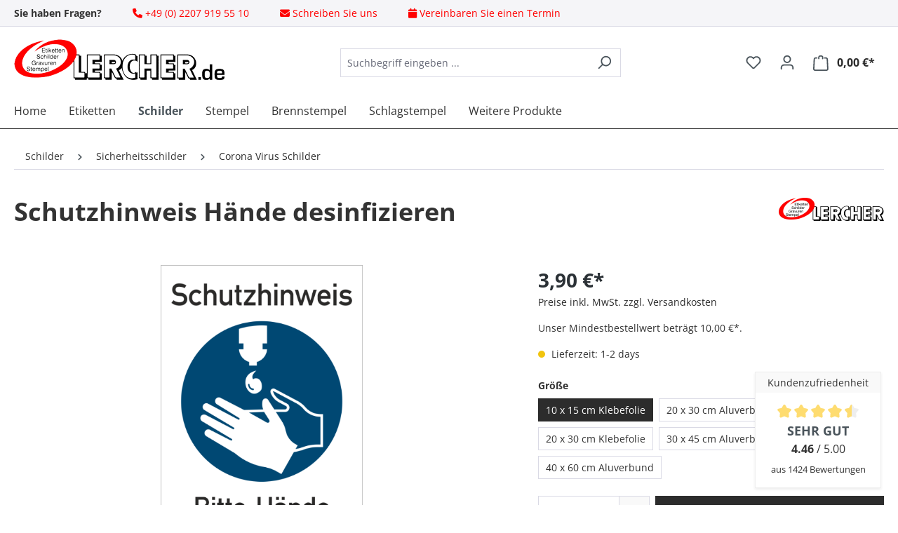

--- FILE ---
content_type: text/html; charset=UTF-8
request_url: https://www.lercher.de/schilder/sicherheitsschilder/corona-virus-schilder/schutzhinweis-haende-desinfizieren
body_size: 22979
content:

<!DOCTYPE html>

<html lang="de-DE"
      itemscope="itemscope"
      itemtype="https://schema.org/WebPage">

                            
    <head>
                                    <meta charset="utf-8">
            
                            <meta name="viewport"
                      content="width=device-width, initial-scale=1, shrink-to-fit=no">
            
                            <meta name="author"
                      content="">
                <meta name="robots"
                      content="index,follow">
                <meta name="revisit-after"
                      content="15 days">
                <meta name="keywords"
                      content="">
                <meta name="description"
                      content="Hinweisschild &quot;Hände desinfizieren&quot; als Hygienehinweis zur Covid-19 Pandemie. Praxiserprobte Schilder mit Verhaltenshinweisen und Symbolen zur Ansteckungsvermeidung mit Corona-Viren. Jetzt sofort bestellen &gt;&gt; Kurze Lieferzeit!">
            
                <meta property="og:type"
          content="product">
    <meta property="og:site_name"
          content="Friedrich Lercher GmbH">
    <meta property="og:url"
          content="https://www.lercher.de/schutzhinweis-haende-desinfizieren-10-x-15-cm-klebefolie">
    <meta property="og:title"
          content="Hinweisschild Hände desinfizieren">

    <meta property="og:description"
          content="Hinweisschild &quot;Hände desinfizieren&quot; als Hygienehinweis zur Covid-19 Pandemie. Praxiserprobte Schilder mit Verhaltenshinweisen und Symbolen zur Ansteckungsvermeidung mit Corona-Viren. Jetzt sofort bestellen &gt;&gt; Kurze Lieferzeit!">
    <meta property="og:image"
          content="https://www.lercher.de/media/fe/31/70/1684151947/schutzhinweis-haende-desinfizieren-png-14-0102-00.png?ts=1684151947">

            <meta property="product:brand"
              content="Lercher">
    
                        <meta property="product:price:amount"
          content="3.9">
    <meta property="product:price:currency"
          content="EUR">
    <meta property="product:product_link"
          content="https://www.lercher.de/schutzhinweis-haende-desinfizieren-10-x-15-cm-klebefolie">

    <meta name="twitter:card"
          content="product">
    <meta name="twitter:site"
          content="Friedrich Lercher GmbH">
    <meta name="twitter:title"
          content="Hinweisschild Hände desinfizieren">
    <meta name="twitter:description"
          content="Hinweisschild &quot;Hände desinfizieren&quot; als Hygienehinweis zur Covid-19 Pandemie. Praxiserprobte Schilder mit Verhaltenshinweisen und Symbolen zur Ansteckungsvermeidung mit Corona-Viren. Jetzt sofort bestellen &gt;&gt; Kurze Lieferzeit!">
    <meta name="twitter:image"
          content="https://www.lercher.de/media/fe/31/70/1684151947/schutzhinweis-haende-desinfizieren-png-14-0102-00.png?ts=1684151947">

                            <meta itemprop="copyrightHolder"
                      content="Friedrich Lercher GmbH">
                <meta itemprop="copyrightYear"
                      content="">
                <meta itemprop="isFamilyFriendly"
                      content="true">
                <meta itemprop="image"
                      content="https://www.lercher.de/media/04/9d/fb/1700041361/lercher-desktop.png?ts=1700041361">
            
                                            <meta name="theme-color"
                      content="#fff">
                            
                                                
                    <link rel="shortcut icon"
                  href="https://www.lercher.de/media/69/f7/7b/1684151927/faviconcmh9uxcbxfqss.png?ts=1684151927">
        
                            
            
    
    <link rel="canonical" href="https://www.lercher.de/schutzhinweis-haende-desinfizieren-10-x-15-cm-klebefolie">

                    <title itemprop="name">Hinweisschild Hände desinfizieren</title>
        
                                                                        <link rel="stylesheet"
                      href="https://www.lercher.de/theme/a4e4caf5db64b6ee0634245d15e88a25/css/all.css?1754576891">
                                    
                        <script>
        window.features = {"V6_5_0_0":true,"v6.5.0.0":true,"V6_6_0_0":true,"v6.6.0.0":true,"V6_7_0_0":false,"v6.7.0.0":false,"DISABLE_VUE_COMPAT":false,"disable.vue.compat":false,"ACCESSIBILITY_TWEAKS":false,"accessibility.tweaks":false,"ADMIN_VITE":false,"admin.vite":false,"TELEMETRY_METRICS":false,"telemetry.metrics":false,"CACHE_REWORK":false,"cache.rework":false};
    </script>
        
                    
                            <script nonce="xSRZmGjs7wo=">
        dataLayer = window.dataLayer || [];
                dataLayer.push({ ecommerce: null });
                dataLayer.push({"pageTitle":"Hinweisschild H\u00e4nde desinfizieren","pageSubCategory":"","pageCategoryID":"","pageSubCategoryID":"","pageCountryCode":"de-DE","pageLanguageCode":"Deutsch","pageVersion":1,"pageTestVariation":"1","pageValue":1,"pageAttributes":"1","pageCategory":"Product","productID":"4605c58050cc4949b8a76873b257bca3","parentProductID":"4651a9828a434a348e3dbe1ad261f645","productName":"Schutzhinweis H\u00e4nde desinfizieren","productPrice":"3.90","productEAN":"","productSku":"14-0102FO1015","productManufacturerNumber":"14-0102FO1015","productCategory":"Corona Virus Schilder","productCategoryID":"f5725265f93f4afa9133a236c60f7bd0","productCurrency":"EUR","visitorLoginState":"Logged Out","visitorType":"NOT LOGGED IN","visitorLifetimeValue":0,"visitorExistingCustomer":"No"});
                        dataLayer.push({"event":"view_item","ecommerce":{"currency":"EUR","value":3.9,"items":[{"item_name":"Schutzhinweis H\u00e4nde desinfizieren","item_id":"14-0102FO1015","price":3.9,"index":0,"item_list_name":"Category","quantity":1,"item_variant":"10 x 15 cm Klebefolie","item_category":"Corona Virus Schilder","item_list_id":"f5725265f93f4afa9133a236c60f7bd0","id":"14-0102FO1015","google_business_vertical":"retail","item_brand":"Lercher"}]}});
                                                                        var dtgsRemarketingEnabled = true;
                        var dtgsConsentHandler = 'shopwareCmp';
    </script>
            
                        
                        <script nonce="xSRZmGjs7wo=">
                    (function(w,d,s,l,i){w[l]=w[l]||[];w[l].push({'gtm.start':
                            new Date().getTime(),event:'gtm.js'});var f=d.getElementsByTagName(s)[0],
                        j=d.createElement(s),dl=l!='dataLayer'?'&l='+l:'';j.async=true;j.src=
                        'https://www.googletagmanager.com/gtm.js?id='+i+dl;var n=d.querySelector('[nonce]');
                n&&j.setAttribute('nonce',n.nonce||n.getAttribute('nonce'));f.parentNode.insertBefore(j,f);
                    })(window,document,'script','dataLayer','GTM-N2PKR89M');</script>
                        
                                
                <script nonce="xSRZmGjs7wo=">
            window.dataLayer = window.dataLayer || [];
            function gtag() { dataLayer.push(arguments); }

            (() => {
                const analyticsStorageEnabled = document.cookie.split(';').some((item) => item.trim().includes('dtgsAllowGtmTracking=1'));

                let googleAdsCookieName = 'google-ads-enabled';
                                    googleAdsCookieName = 'dtgsAllowGtmTracking';
                    window.googleAdsCookieName = 'dtgsAllowGtmTracking';
                
                const adsEnabled = document.cookie.split(';').some((item) => item.trim().includes(googleAdsCookieName + '=1'));

                // Always set a default consent for consent mode v2
                gtag('consent', 'default', {
                    'ad_user_data': adsEnabled ? 'granted' : 'denied',
                    'ad_storage': adsEnabled ? 'granted' : 'denied',
                    'ad_personalization': adsEnabled ? 'granted' : 'denied',
                    'analytics_storage': analyticsStorageEnabled ? 'granted' : 'denied'
                });
            })();
        </script>
            


    
                                                    <script>

            
            // Google Consent
            
            // Events

            var cookieConsentPlusAcceptEvent = function() {
                                            }

            var cookieConsentPlusSaveEvent = function() {
                                            }

            var cookieConsentPlusDenyEvent = function() {
                                            }
        </script>
    
                            
            
                
                                    <script>
                    window.useDefaultCookieConsent = true;
                </script>
                    
                                <script>
                window.activeNavigationId = 'f5725265f93f4afa9133a236c60f7bd0';
                window.router = {
                    'frontend.cart.offcanvas': '/checkout/offcanvas',
                    'frontend.cookie.offcanvas': '/cookie/offcanvas',
                    'frontend.checkout.finish.page': '/checkout/finish',
                    'frontend.checkout.info': '/widgets/checkout/info',
                    'frontend.menu.offcanvas': '/widgets/menu/offcanvas',
                    'frontend.cms.page': '/widgets/cms',
                    'frontend.cms.navigation.page': '/widgets/cms/navigation',
                    'frontend.account.addressbook': '/widgets/account/address-book',
                    'frontend.country.country-data': '/country/country-state-data',
                    'frontend.app-system.generate-token': '/app-system/Placeholder/generate-token',
                    };
                window.salesChannelId = '800811c06dc14e9e83e7d7aca3aed166';
            </script>
        
                                <script>
                
                window.breakpoints = {"xs":0,"sm":576,"md":768,"lg":992,"xl":1200,"xxl":1400};
            </script>
        
                                    <script>
                    window.customerLoggedInState = 0;

                    window.wishlistEnabled = 1;
                </script>
                    
                                <script src="https://www.lercher.de/bundles/netzpnotifications6/jquery-3.5.1.slim.min.js?1739960416"></script>

    
                            <script>
                window.themeAssetsPublicPath = 'https://www.lercher.de/theme/d7de364884a548c08da1416851c91fe5/assets/';
            </script>
        
                                                            <script>
                        window.themeJsPublicPath = 'https://www.lercher.de/theme/a4e4caf5db64b6ee0634245d15e88a25/js/';
                    </script>
                                            <script type="text/javascript" src="https://www.lercher.de/theme/a4e4caf5db64b6ee0634245d15e88a25/js/storefront/storefront.js?1754576891" defer></script>
                                            <script type="text/javascript" src="https://www.lercher.de/theme/a4e4caf5db64b6ee0634245d15e88a25/js/swag-pay-pal/swag-pay-pal.js?1754576891" defer></script>
                                            <script type="text/javascript" src="https://www.lercher.de/theme/a4e4caf5db64b6ee0634245d15e88a25/js/swag-amazon-pay/swag-amazon-pay.js?1754576891" defer></script>
                                            <script type="text/javascript" src="https://www.lercher.de/theme/a4e4caf5db64b6ee0634245d15e88a25/js/neon6-configurator/neon6-configurator.js?1754576891" defer></script>
                                            <script type="text/javascript" src="https://www.lercher.de/theme/a4e4caf5db64b6ee0634245d15e88a25/js/futi-faq-manager-s-w6/futi-faq-manager-s-w6.js?1754576891" defer></script>
                                            <script type="text/javascript" src="https://www.lercher.de/theme/a4e4caf5db64b6ee0634245d15e88a25/js/netzp-notifications6/netzp-notifications6.js?1754576891" defer></script>
                                            <script type="text/javascript" src="https://www.lercher.de/theme/a4e4caf5db64b6ee0634245d15e88a25/js/dtgs-google-tag-manager-sw6/dtgs-google-tag-manager-sw6.js?1754576891" defer></script>
                                            <script type="text/javascript" src="https://www.lercher.de/theme/a4e4caf5db64b6ee0634245d15e88a25/js/pickware-dhl/pickware-dhl.js?1754576891" defer></script>
                                            <script type="text/javascript" src="https://www.lercher.de/theme/a4e4caf5db64b6ee0634245d15e88a25/js/pickware-shipping-bundle/pickware-shipping-bundle.js?1754576891" defer></script>
                                            <script type="text/javascript" src="https://www.lercher.de/theme/a4e4caf5db64b6ee0634245d15e88a25/js/eightworks-cookie-consent-plus6/eightworks-cookie-consent-plus6.js?1754576891" defer></script>
                                            <script type="text/javascript" src="https://www.lercher.de/theme/a4e4caf5db64b6ee0634245d15e88a25/js/tanmar-ng-product-reviews/tanmar-ng-product-reviews.js?1754576891" defer></script>
                                            <script type="text/javascript" src="https://www.lercher.de/theme/a4e4caf5db64b6ee0634245d15e88a25/js/cbax-modul-analytics/cbax-modul-analytics.js?1754576891" defer></script>
                                            <script type="text/javascript" src="https://www.lercher.de/theme/a4e4caf5db64b6ee0634245d15e88a25/js/php-schmied-last-seen-products/php-schmied-last-seen-products.js?1754576891" defer></script>
                                            <script type="text/javascript" src="https://www.lercher.de/theme/a4e4caf5db64b6ee0634245d15e88a25/js/emcgn-cms-review-listing/emcgn-cms-review-listing.js?1754576891" defer></script>
                                                        

    
    
        </head>

    <body class="is-ctl-product is-act-index">

                            
    
    
            <div class="skip-to-content bg-primary-subtle text-primary-emphasis visually-hidden-focusable overflow-hidden">
            <div class="container d-flex justify-content-center">
                                                                                        <a href="#content-main" class="skip-to-content-link d-inline-flex text-decoration-underline m-1 p-2 fw-bold gap-2">
                                Zum Hauptinhalt springen
                            </a>
                                            
                                                                        <a href="#header-main-search-input" class="skip-to-content-link d-inline-flex text-decoration-underline m-1 p-2 fw-bold gap-2 d-none d-sm-block">
                                Zur Suche springen
                            </a>
                                            
                                                                        <a href="#main-navigation-menu" class="skip-to-content-link d-inline-flex text-decoration-underline m-1 p-2 fw-bold gap-2 d-none d-lg-block">
                                Zur Hauptnavigation springen
                            </a>
                                                                        </div>
        </div>
        
    
                
                
                            <noscript class="noscript-main">
                
    <div role="alert"
                  class="alert alert-info alert-has-icon">
                                                                        
                                                            <span class="icon icon-info" aria-hidden="true">
                                        <svg xmlns="http://www.w3.org/2000/svg" xmlns:xlink="http://www.w3.org/1999/xlink" width="24" height="24" viewBox="0 0 24 24"><defs><path d="M12 7c.5523 0 1 .4477 1 1s-.4477 1-1 1-1-.4477-1-1 .4477-1 1-1zm1 9c0 .5523-.4477 1-1 1s-1-.4477-1-1v-5c0-.5523.4477-1 1-1s1 .4477 1 1v5zm11-4c0 6.6274-5.3726 12-12 12S0 18.6274 0 12 5.3726 0 12 0s12 5.3726 12 12zM12 2C6.4772 2 2 6.4772 2 12s4.4772 10 10 10 10-4.4772 10-10S17.5228 2 12 2z" id="icons-default-info" /></defs><use xlink:href="#icons-default-info" fill="#758CA3" fill-rule="evenodd" /></svg>
                    </span>
                                                        
                                    
                    <div class="alert-content-container">
                                                    
                                                        <div class="alert-content">                                                    Um unseren Shop in vollem Umfang nutzen zu können, empfehlen wir Ihnen Javascript in Ihrem Browser zu aktivieren.
                                                                </div>                
                                                                </div>
            </div>
            </noscript>
        
    
    <!-- Google Tag Manager Noscript -->
            <noscript class="noscript-gtm">
            <iframe src="https://www.googletagmanager.com/ns.html?id=GTM-N2PKR89M"
                    height="0"
                    width="0"
                    style="display:none;visibility:hidden">
            </iframe>
        </noscript>
        <!-- End Google Tag Manager Noscript -->

        
    
                    
            <header class="header-main">
                        <div class="emcgn-topbar">
        <nav class="emcgn-topbar-nav container">
            <ul class="list-inline emcgn-topbar-list">
                <li class="list-inline-item emcgn-topbar-item">
                    <strong>Sie haben Fragen?</strong>
                </li>

                <li class="list-inline-item emcgn-topbar-item emcgn-topbar-phone">
                    <a href="tel:+4922079195510" class="emcgn-topbar-link">
                        <span class="fa fa-phone" aria-hidden="true"></span>
                        <span class="emcgn-topbar-text">+49 (0) 2207 919 55 10</span>
                    </a>
                </li>

                <li class="list-inline-item emcgn-topbar-item emcgn-topbar-mail">
                    <a href="mailto:info@lercher.de" class="emcgn-topbar-link">
                        <span class="fa fa-envelope" aria-hidden="true"></span>
                        <span class="emcgn-topbar-text">Schreiben Sie uns</span>
                    </a>
                </li>

                <li class="list-inline-item emcgn-topbar-item emcgn-topbar-appointment">
                    <a href="/Sonstiges/Terminvereinbarung/" class="emcgn-topbar-link">
                        <span class="fa fa-calendar" aria-hidden="true"></span>
                        <span class="emcgn-topbar-text">Vereinbaren Sie einen Termin</span>
                    </a>
                </li>

            </ul>
        </nav>
    </div>


                        <div class="container">
                                        <div class="top-bar d-none d-lg-block">
                                                    <nav class="top-bar-nav" aria-label="Shop-Einstellungen">
                                                            
                        
                                                            
                                        </nav>
                        </div>
    
            <div class="row align-items-center header-row">
                            <div class="col-12 col-lg-auto header-logo-col">
                        <div class="header-logo-main">
                    <a class="header-logo-main-link"
               href="/"
               title="Zur Startseite gehen">
                                    <picture class="header-logo-picture">
                                                                            
                                                                            
                                                                                    <img src="https://www.lercher.de/media/04/9d/fb/1700041361/lercher-desktop.png?ts=1700041361"
                                     alt="Zur Startseite gehen"
                                     class="img-fluid header-logo-main-img">
                                                                        </picture>
                            </a>
            </div>
                </div>
            
                            <div class="col-12 order-2 col-sm order-sm-1 header-search-col">
                    <div class="row">
                        <div class="col-sm-auto d-none d-sm-block d-lg-none">
                                                            <div class="nav-main-toggle">
                                                                            <button
                                            class="btn nav-main-toggle-btn header-actions-btn"
                                            type="button"
                                            data-off-canvas-menu="true"
                                            aria-label="Menü"
                                        >
                                                                                                    <span class="icon icon-stack">
                                        <svg xmlns="http://www.w3.org/2000/svg" xmlns:xlink="http://www.w3.org/1999/xlink" width="24" height="24" viewBox="0 0 24 24"><defs><path d="M3 13c-.5523 0-1-.4477-1-1s.4477-1 1-1h18c.5523 0 1 .4477 1 1s-.4477 1-1 1H3zm0-7c-.5523 0-1-.4477-1-1s.4477-1 1-1h18c.5523 0 1 .4477 1 1s-.4477 1-1 1H3zm0 14c-.5523 0-1-.4477-1-1s.4477-1 1-1h18c.5523 0 1 .4477 1 1s-.4477 1-1 1H3z" id="icons-default-stack" /></defs><use xlink:href="#icons-default-stack" fill="#758CA3" fill-rule="evenodd" /></svg>
                    </span>
                                                                                        </button>
                                                                    </div>
                                                    </div>
                        <div class="col">
                            
    <div class="collapse"
         id="searchCollapse">
        <div class="header-search">
                            <form action="/search"
                      method="get"
                      data-search-widget="true"
                      data-search-widget-options="{&quot;searchWidgetMinChars&quot;:3}"
                      data-url="/suggest?search="
                      class="header-search-form">
                                            <div class="input-group">
                                                            <input type="search"
                                       id="header-main-search-input"
                                       name="search"
                                       class="form-control header-search-input"
                                       autocomplete="off"
                                       autocapitalize="off"
                                       placeholder="Suchbegriff eingeben ..."
                                       aria-label="Suchbegriff eingeben ..."
                                       value=""
                                >
                            
                                                            <button type="submit"
                                        class="btn header-search-btn"
                                        aria-label="Suchen">
                                    <span class="header-search-icon">
                                                <span class="icon icon-search">
                                        <svg xmlns="http://www.w3.org/2000/svg" xmlns:xlink="http://www.w3.org/1999/xlink" width="24" height="24" viewBox="0 0 24 24"><defs><path d="M10.0944 16.3199 4.707 21.707c-.3905.3905-1.0237.3905-1.4142 0-.3905-.3905-.3905-1.0237 0-1.4142L8.68 14.9056C7.6271 13.551 7 11.8487 7 10c0-4.4183 3.5817-8 8-8s8 3.5817 8 8-3.5817 8-8 8c-1.8487 0-3.551-.627-4.9056-1.6801zM15 16c3.3137 0 6-2.6863 6-6s-2.6863-6-6-6-6 2.6863-6 6 2.6863 6 6 6z" id="icons-default-search" /></defs><use xlink:href="#icons-default-search" fill="#758CA3" fill-rule="evenodd" /></svg>
                    </span>
                                        </span>
                                </button>
                            
                                                            <button class="btn header-close-btn js-search-close-btn d-none"
                                        type="button"
                                        aria-label="Die Dropdown-Suche schließen">
                                    <span class="header-close-icon">
                                                <span class="icon icon-x">
                                        <svg xmlns="http://www.w3.org/2000/svg" xmlns:xlink="http://www.w3.org/1999/xlink" width="24" height="24" viewBox="0 0 24 24"><defs><path d="m10.5858 12-7.293-7.2929c-.3904-.3905-.3904-1.0237 0-1.4142.3906-.3905 1.0238-.3905 1.4143 0L12 10.5858l7.2929-7.293c.3905-.3904 1.0237-.3904 1.4142 0 .3905.3906.3905 1.0238 0 1.4143L13.4142 12l7.293 7.2929c.3904.3905.3904 1.0237 0 1.4142-.3906.3905-1.0238.3905-1.4143 0L12 13.4142l-7.2929 7.293c-.3905.3904-1.0237.3904-1.4142 0-.3905-.3906-.3905-1.0238 0-1.4143L10.5858 12z" id="icons-default-x" /></defs><use xlink:href="#icons-default-x" fill="#758CA3" fill-rule="evenodd" /></svg>
                    </span>
                                        </span>
                                </button>
                                                    </div>
                                    </form>
                    </div>
    </div>
                        </div>
                    </div>
                </div>
            
                            <div class="col-12 order-1 col-sm-auto order-sm-2 header-actions-col">
                    <div class="row g-0">
                                                    <div class="col d-sm-none">
                                <div class="menu-button">
                                                                            <button
                                            class="btn nav-main-toggle-btn header-actions-btn"
                                            type="button"
                                            data-off-canvas-menu="true"
                                            aria-label="Menü"
                                        >
                                                                                                    <span class="icon icon-stack">
                                        <svg xmlns="http://www.w3.org/2000/svg" xmlns:xlink="http://www.w3.org/1999/xlink" width="24" height="24" viewBox="0 0 24 24"><use xlink:href="#icons-default-stack" fill="#758CA3" fill-rule="evenodd" /></svg>
                    </span>
                                                                                        </button>
                                                                    </div>
                            </div>
                        
                                                    <div class="col-auto d-sm-none">
                                <div class="search-toggle">
                                    <button class="btn header-actions-btn search-toggle-btn js-search-toggle-btn collapsed"
                                            type="button"
                                            data-bs-toggle="collapse"
                                            data-bs-target="#searchCollapse"
                                            aria-expanded="false"
                                            aria-controls="searchCollapse"
                                            aria-label="Suchen">
                                                <span class="icon icon-search">
                                        <svg xmlns="http://www.w3.org/2000/svg" xmlns:xlink="http://www.w3.org/1999/xlink" width="24" height="24" viewBox="0 0 24 24"><use xlink:href="#icons-default-search" fill="#758CA3" fill-rule="evenodd" /></svg>
                    </span>
                                        </button>
                                </div>
                            </div>
                        
                                                                                    <div class="col-auto">
                                    <div class="header-wishlist">
                                        <a class="btn header-wishlist-btn header-actions-btn"
                                           href="/wishlist"
                                           title="Merkzettel"
                                           aria-label="Merkzettel">
                                                
            <span class="header-wishlist-icon">
                    <span class="icon icon-heart">
                                        <svg xmlns="http://www.w3.org/2000/svg" xmlns:xlink="http://www.w3.org/1999/xlink" width="24" height="24" viewBox="0 0 24 24"><defs><path d="M20.0139 12.2998c1.8224-1.8224 1.8224-4.7772 0-6.5996-1.8225-1.8225-4.7772-1.8225-6.5997 0L12 7.1144l-1.4142-1.4142c-1.8225-1.8225-4.7772-1.8225-6.5997 0-1.8224 1.8224-1.8224 4.7772 0 6.5996l7.519 7.519a.7.7 0 0 0 .9899 0l7.5189-7.519zm1.4142 1.4142-7.519 7.519c-1.0543 1.0544-2.7639 1.0544-3.8183 0L2.572 13.714c-2.6035-2.6035-2.6035-6.8245 0-9.428 2.6035-2.6035 6.8246-2.6035 9.4281 0 2.6035-2.6035 6.8246-2.6035 9.428 0 2.6036 2.6035 2.6036 6.8245 0 9.428z" id="icons-default-heart" /></defs><use xlink:href="#icons-default-heart" fill="#758CA3" fill-rule="evenodd" /></svg>
                    </span>
            </span>
    
    
    
    <span class="badge bg-primary header-wishlist-badge"
          id="wishlist-basket"
          data-wishlist-storage="true"
          data-wishlist-storage-options="{&quot;listPath&quot;:&quot;\/wishlist\/list&quot;,&quot;mergePath&quot;:&quot;\/wishlist\/merge&quot;,&quot;pageletPath&quot;:&quot;\/wishlist\/merge\/pagelet&quot;}"
          data-wishlist-widget="true"
          data-wishlist-widget-options="{&quot;showCounter&quot;:true}"
    ></span>
                                        </a>
                                    </div>
                                </div>
                                                    
                                                    <div class="col-auto">
                                <div class="account-menu">
                                        <div class="dropdown">
                    <button class="btn account-menu-btn header-actions-btn"
                    type="button"
                    id="accountWidget"
                    data-account-menu="true"
                    data-bs-toggle="dropdown"
                    aria-haspopup="true"
                    aria-expanded="false"
                    aria-label="Ihr Konto"
                    title="Ihr Konto">
                        <span class="icon icon-avatar">
                                        <svg xmlns="http://www.w3.org/2000/svg" xmlns:xlink="http://www.w3.org/1999/xlink" width="24" height="24" viewBox="0 0 24 24"><defs><path d="M12 3C9.7909 3 8 4.7909 8 7c0 2.2091 1.7909 4 4 4 2.2091 0 4-1.7909 4-4 0-2.2091-1.7909-4-4-4zm0-2c3.3137 0 6 2.6863 6 6s-2.6863 6-6 6-6-2.6863-6-6 2.6863-6 6-6zM4 22.099c0 .5523-.4477 1-1 1s-1-.4477-1-1V20c0-2.7614 2.2386-5 5-5h10.0007c2.7614 0 5 2.2386 5 5v2.099c0 .5523-.4477 1-1 1s-1-.4477-1-1V20c0-1.6569-1.3431-3-3-3H7c-1.6569 0-3 1.3431-3 3v2.099z" id="icons-default-avatar" /></defs><use xlink:href="#icons-default-avatar" fill="#758CA3" fill-rule="evenodd" /></svg>
                    </span>
                </button>
        
                    <div class="dropdown-menu dropdown-menu-end account-menu-dropdown js-account-menu-dropdown"
                 aria-labelledby="accountWidget">
                

        
            <div class="offcanvas-header">
                            <button class="btn btn-light offcanvas-close js-offcanvas-close">
                                                    <span class="icon icon-x icon-sm">
                                        <svg xmlns="http://www.w3.org/2000/svg" xmlns:xlink="http://www.w3.org/1999/xlink" width="24" height="24" viewBox="0 0 24 24"><use xlink:href="#icons-default-x" fill="#758CA3" fill-rule="evenodd" /></svg>
                    </span>
                        
                                            Menü schließen
                                    </button>
                    </div>
    
            <div class="offcanvas-body">
                <div class="account-menu">
                                    <div class="dropdown-header account-menu-header">
                    Ihr Konto
                </div>
                    
                                    <div class="account-menu-login">
                                            <a href="/account/login"
                           title="Anmelden"
                           class="btn btn-primary account-menu-login-button">
                            Anmelden
                        </a>
                    
                                            <div class="account-menu-register">
                            oder <a href="/account/login"
                                                                            title="Registrieren">registrieren</a>
                        </div>
                                    </div>
                    
                    <div class="account-menu-links">
                    <div class="header-account-menu">
        <div class="card account-menu-inner">
                                        
                                                <nav class="list-group list-group-flush account-aside-list-group">
                                                                                    <a href="/account"
                                   title="Übersicht"
                                   class="list-group-item list-group-item-action account-aside-item"
                                   >
                                    Übersicht
                                </a>
                            
                                                            <a href="/account/profile"
                                   title="Persönliches Profil"
                                   class="list-group-item list-group-item-action account-aside-item"
                                   >
                                    Persönliches Profil
                                </a>
                            
                                                            <a href="/account/address"
                                   title="Adressen"
                                   class="list-group-item list-group-item-action account-aside-item"
                                   >
                                    Adressen
                                </a>
                            
                                                                                                                        <a href="/account/payment"
                                   title="Zahlungsarten"
                                   class="list-group-item list-group-item-action account-aside-item"
                                   >
                                    Zahlungsarten
                                </a>
                                                            
                                                            <a href="/account/order"
                                   title="Bestellungen"
                                   class="list-group-item list-group-item-action account-aside-item"
                                   >
                                    Bestellungen
                                </a>
                                                                        </nav>
                            
                                                </div>
    </div>
            </div>
            </div>
        </div>
                </div>
            </div>
                                </div>
                            </div>
                        
                                                    <div class="col-auto">
                                <div
                                    class="header-cart"
                                    data-off-canvas-cart="true"
                                >
                                    <a class="btn header-cart-btn header-actions-btn"
                                       href="/checkout/cart"
                                       data-cart-widget="true"
                                       title="Warenkorb"
                                       aria-label="Warenkorb">
                                            <span class="header-cart-icon">
                <span class="icon icon-bag">
                                        <svg aria-label="Warenkorb" xmlns="http://www.w3.org/2000/svg" xmlns:xlink="http://www.w3.org/1999/xlink" width="24" height="24" viewBox="0 0 24 24"><defs><path d="M5.892 3c.5523 0 1 .4477 1 1s-.4477 1-1 1H3.7895a1 1 0 0 0-.9986.9475l-.7895 15c-.029.5515.3946 1.0221.9987 1.0525h17.8102c.5523 0 1-.4477.9986-1.0525l-.7895-15A1 1 0 0 0 20.0208 5H17.892c-.5523 0-1-.4477-1-1s.4477-1 1-1h2.1288c1.5956 0 2.912 1.249 2.9959 2.8423l.7894 15c.0035.0788.0035.0788.0042.1577 0 1.6569-1.3432 3-3 3H3c-.079-.0007-.079-.0007-.1577-.0041-1.6546-.0871-2.9253-1.499-2.8382-3.1536l.7895-15C.8775 4.249 2.1939 3 3.7895 3H5.892zm4 2c0 .5523-.4477 1-1 1s-1-.4477-1-1V3c0-1.6569 1.3432-3 3-3h2c1.6569 0 3 1.3431 3 3v2c0 .5523-.4477 1-1 1s-1-.4477-1-1V3c0-.5523-.4477-1-1-1h-2c-.5523 0-1 .4477-1 1v2z" id="icons-default-bag" /></defs><use xlink:href="#icons-default-bag" fill="#758CA3" fill-rule="evenodd" /></svg>
                    </span>
        </span>
        <span class="header-cart-total">
        0,00 €*
    </span>
                                    </a>
                                </div>
                            </div>
                                            </div>
                </div>
                    </div>
                        </div>
                
            </header>
        


                                                    <div class="nav-main">
                                                <div class="main-navigation"
         id="mainNavigation"
         data-flyout-menu="true">
                    <div class="container">
                                    <nav class="nav main-navigation-menu"
                        id="main-navigation-menu"
                        aria-label="Hauptnavigation"
                        itemscope="itemscope"
                        itemtype="https://schema.org/SiteNavigationElement">
                        
                                                                                    <a class="nav-link main-navigation-link nav-item-793c45016e554d3aa79bb900d3e2addb  home-link"
                                    href="/"
                                    itemprop="url"
                                    title="Home">
                                    <div class="main-navigation-link-text">
                                        <span itemprop="name">Home</span>
                                    </div>
                                </a>
                                                    
                                                    
                                                                                            
                                                                                                            <a class="nav-link main-navigation-link nav-item-685c4257b400436682a20e5cabf35836 "
                                           href="https://www.lercher.de/Etiketten/"
                                           itemprop="url"
                                                                                                                                 title="Etiketten">
                                            <div class="main-navigation-link-text">
                                                <span itemprop="name">Etiketten</span>
                                            </div>
                                        </a>
                                                                                                                                                                                                        
                                                                                                            <a class="nav-link main-navigation-link nav-item-7d369a732cd74283b686c9d43b20b6d2  active"
                                           href="https://www.lercher.de/Schilder/"
                                           itemprop="url"
                                           data-flyout-menu-trigger="7d369a732cd74283b686c9d43b20b6d2"                                                                                      title="Schilder">
                                            <div class="main-navigation-link-text">
                                                <span itemprop="name">Schilder</span>
                                            </div>
                                        </a>
                                                                                                                                                                                                        
                                                                                                            <a class="nav-link main-navigation-link nav-item-e4d7112f3d8b4b1a9cc0631a74eb742c "
                                           href="https://www.lercher.de/Stempel/"
                                           itemprop="url"
                                           data-flyout-menu-trigger="e4d7112f3d8b4b1a9cc0631a74eb742c"                                                                                      title="Stempel">
                                            <div class="main-navigation-link-text">
                                                <span itemprop="name">Stempel</span>
                                            </div>
                                        </a>
                                                                                                                                                                                                        
                                                                                                            <a class="nav-link main-navigation-link nav-item-55a914a5c41b4aef9085dfcaa1e0625e "
                                           href="/stempel/brennstempel/"
                                           itemprop="url"
                                                                                                                                 title="Brennstempel">
                                            <div class="main-navigation-link-text">
                                                <span itemprop="name">Brennstempel</span>
                                            </div>
                                        </a>
                                                                                                                                                                                                        
                                                                                                            <a class="nav-link main-navigation-link nav-item-248ff5981adf43c191c8fe8e0e4c1b27 "
                                           href="/stempel/schlagstempel/"
                                           itemprop="url"
                                                                                                                                 title="Schlagstempel">
                                            <div class="main-navigation-link-text">
                                                <span itemprop="name">Schlagstempel</span>
                                            </div>
                                        </a>
                                                                                                                                                                                                        
                                                                                                            <a class="nav-link main-navigation-link nav-item-d401d933fda94d1686b3caa9866f6b49 "
                                           href="https://www.lercher.de/Weitere-Produkte/"
                                           itemprop="url"
                                           data-flyout-menu-trigger="d401d933fda94d1686b3caa9866f6b49"                                                                                      title="Weitere Produkte">
                                            <div class="main-navigation-link-text">
                                                <span itemprop="name">Weitere Produkte</span>
                                            </div>
                                        </a>
                                                                                                                                                                                    </nav>
                
                                                                                                                                                                                                                                                                                                                                                                                                                                                                                                                                                                
                                                                        <div class="navigation-flyouts">
                                                                                                                                                                                                                                                                                    <div class="navigation-flyout"
                                                     data-flyout-menu-id="7d369a732cd74283b686c9d43b20b6d2">
                                                    <div class="container">
                                                                                                                            
            <div class="row navigation-flyout-bar">
                            <div class="col">
                    <div class="navigation-flyout-category-link">
                                                                                    <a class="nav-link"
                                   href="https://www.lercher.de/Schilder/"
                                   itemprop="url"
                                   title="Schilder">
                                                                            Zur Kategorie Schilder
                                                <span class="icon icon-arrow-right icon-primary">
                                        <svg xmlns="http://www.w3.org/2000/svg" xmlns:xlink="http://www.w3.org/1999/xlink" width="16" height="16" viewBox="0 0 16 16"><defs><path id="icons-solid-arrow-right" d="M6.7071 6.2929c-.3905-.3905-1.0237-.3905-1.4142 0-.3905.3905-.3905 1.0237 0 1.4142l3 3c.3905.3905 1.0237.3905 1.4142 0l3-3c.3905-.3905.3905-1.0237 0-1.4142-.3905-.3905-1.0237-.3905-1.4142 0L9 8.5858l-2.2929-2.293z" /></defs><use transform="rotate(-90 9 8.5)" xlink:href="#icons-solid-arrow-right" fill="#758CA3" fill-rule="evenodd" /></svg>
                    </span>
                                                                        </a>
                                                                        </div>
                </div>
            
                            <div class="col-auto">
                    <div class="navigation-flyout-close js-close-flyout-menu">
                                                                                            <span class="icon icon-x">
                                        <svg xmlns="http://www.w3.org/2000/svg" xmlns:xlink="http://www.w3.org/1999/xlink" width="24" height="24" viewBox="0 0 24 24"><use xlink:href="#icons-default-x" fill="#758CA3" fill-rule="evenodd" /></svg>
                    </span>
                                                                            </div>
                </div>
                    </div>
    
            <div class="row navigation-flyout-content">
                            <div class="col">
                    <div class="navigation-flyout-categories">
                                                        
                    
    
    <div class="row navigation-flyout-categories is-level-0">
                                            
                            <div class="col-3 navigation-flyout-col">
                                                                        <a class="nav-item nav-link navigation-flyout-link is-level-0"
                               href="https://www.lercher.de/Schilder/Hausschilder/"
                               itemprop="url"
                                                              title="Hausschilder">
                                <span itemprop="name">Hausschilder</span>
                            </a>
                                            
                                                                            
        
    
    <div class="navigation-flyout-categories is-level-1">
                                            
                            <div class="navigation-flyout-col">
                                                                        <a class="nav-item nav-link navigation-flyout-link is-level-1"
                               href="https://www.lercher.de/Schilder/Hausschilder/Klingelschilder/"
                               itemprop="url"
                                                              title="Klingelschilder">
                                <span itemprop="name">Klingelschilder</span>
                            </a>
                                            
                                                                            
        
    
    <div class="navigation-flyout-categories is-level-2">
            </div>
                                                            </div>
                                                        
                            <div class="navigation-flyout-col">
                                                                        <a class="nav-item nav-link navigation-flyout-link is-level-1"
                               href="https://www.lercher.de/Schilder/Hausschilder/Parkplatzschilder/"
                               itemprop="url"
                                                              title="Parkplatzschilder">
                                <span itemprop="name">Parkplatzschilder</span>
                            </a>
                                            
                                                                            
        
    
    <div class="navigation-flyout-categories is-level-2">
            </div>
                                                            </div>
                                                        
                            <div class="navigation-flyout-col">
                                                                        <a class="nav-item nav-link navigation-flyout-link is-level-1"
                               href="https://www.lercher.de/Schilder/Hausschilder/Hausnummern/"
                               itemprop="url"
                                                              title="Hausnummern">
                                <span itemprop="name">Hausnummern</span>
                            </a>
                                            
                                                                            
        
    
    <div class="navigation-flyout-categories is-level-2">
            </div>
                                                            </div>
                                                        
                            <div class="navigation-flyout-col">
                                                                        <a class="nav-item nav-link navigation-flyout-link is-level-1"
                               href="https://www.lercher.de/Schilder/Hausschilder/Briefkastenschilder/"
                               itemprop="url"
                                                              title="Briefkastenschilder">
                                <span itemprop="name">Briefkastenschilder</span>
                            </a>
                                            
                                                                            
        
    
    <div class="navigation-flyout-categories is-level-2">
            </div>
                                                            </div>
                        </div>
                                                            </div>
                                                        
                            <div class="col-3 navigation-flyout-col">
                                                                        <a class="nav-item nav-link navigation-flyout-link is-level-0"
                               href="https://www.lercher.de/Schilder/Gewerbeschilder/"
                               itemprop="url"
                                                              title="Gewerbeschilder">
                                <span itemprop="name">Gewerbeschilder</span>
                            </a>
                                            
                                                                            
        
    
    <div class="navigation-flyout-categories is-level-1">
                                            
                            <div class="navigation-flyout-col">
                                                                        <a class="nav-item nav-link navigation-flyout-link is-level-1"
                               href="https://www.lercher.de/Schilder/Gewerbeschilder/Namensschilder/"
                               itemprop="url"
                                                              title="Namensschilder">
                                <span itemprop="name">Namensschilder</span>
                            </a>
                                            
                                                                            
        
    
    <div class="navigation-flyout-categories is-level-2">
            </div>
                                                            </div>
                                                        
                            <div class="navigation-flyout-col">
                                                                        <a class="nav-item nav-link navigation-flyout-link is-level-1"
                               href="https://www.lercher.de/Schilder/Gewerbeschilder/Firmenschilder/"
                               itemprop="url"
                                                              title="Firmenschilder">
                                <span itemprop="name">Firmenschilder</span>
                            </a>
                                            
                                                                            
        
    
    <div class="navigation-flyout-categories is-level-2">
            </div>
                                                            </div>
                                                        
                            <div class="navigation-flyout-col">
                                                                        <a class="nav-item nav-link navigation-flyout-link is-level-1"
                               href="https://www.lercher.de/Schilder/Gewerbeschilder/Praxisschilder/"
                               itemprop="url"
                                                              title="Praxisschilder">
                                <span itemprop="name">Praxisschilder</span>
                            </a>
                                            
                                                                            
        
    
    <div class="navigation-flyout-categories is-level-2">
            </div>
                                                            </div>
                                                        
                            <div class="navigation-flyout-col">
                                                                        <a class="nav-item nav-link navigation-flyout-link is-level-1"
                               href="https://www.lercher.de/Schilder/Gewerbeschilder/Bueroschilder/"
                               itemprop="url"
                                                              title="Büroschilder">
                                <span itemprop="name">Büroschilder</span>
                            </a>
                                            
                                                                            
        
    
    <div class="navigation-flyout-categories is-level-2">
            </div>
                                                            </div>
                                                        
                            <div class="navigation-flyout-col">
                                                                        <a class="nav-item nav-link navigation-flyout-link is-level-1"
                               href="https://www.lercher.de/Schilder/Gewerbeschilder/Kanzleischilder/"
                               itemprop="url"
                                                              title="Kanzleischilder">
                                <span itemprop="name">Kanzleischilder</span>
                            </a>
                                            
                                                                            
        
    
    <div class="navigation-flyout-categories is-level-2">
            </div>
                                                            </div>
                        </div>
                                                            </div>
                                                        
                            <div class="col-3 navigation-flyout-col">
                                                                        <a class="nav-item nav-link navigation-flyout-link is-level-0"
                               href="https://www.lercher.de/Schilder/Emailleschilder/"
                               itemprop="url"
                                                              title="Emailleschilder">
                                <span itemprop="name">Emailleschilder</span>
                            </a>
                                            
                                                                            
        
    
    <div class="navigation-flyout-categories is-level-1">
                                            
                            <div class="navigation-flyout-col">
                                                                        <a class="nav-item nav-link navigation-flyout-link is-level-1"
                               href="https://www.lercher.de/Schilder/Emailleschilder/Hausnummern-Emaille/"
                               itemprop="url"
                                                              title="Hausnummern Emaille">
                                <span itemprop="name">Hausnummern Emaille</span>
                            </a>
                                            
                                                                            
        
    
    <div class="navigation-flyout-categories is-level-2">
            </div>
                                                            </div>
                                                        
                            <div class="navigation-flyout-col">
                                                                        <a class="nav-item nav-link navigation-flyout-link is-level-1"
                               href="https://www.lercher.de/Schilder/Emailleschilder/Strassenschilder-Emaille/"
                               itemprop="url"
                                                              title="Straßenschilder Emaille">
                                <span itemprop="name">Straßenschilder Emaille</span>
                            </a>
                                            
                                                                            
        
    
    <div class="navigation-flyout-categories is-level-2">
            </div>
                                                            </div>
                        </div>
                                                            </div>
                                                        
                            <div class="col-3 navigation-flyout-col">
                                                                        <a class="nav-item nav-link navigation-flyout-link is-level-0"
                               href="https://www.lercher.de/Schilder/Hinweisschilder/"
                               itemprop="url"
                                                              title="Hinweisschilder">
                                <span itemprop="name">Hinweisschilder</span>
                            </a>
                                            
                                                                            
        
    
    <div class="navigation-flyout-categories is-level-1">
                                            
                            <div class="navigation-flyout-col">
                                                                        <a class="nav-item nav-link navigation-flyout-link is-level-1"
                               href="https://www.lercher.de/Schilder/Hinweisschilder/Videoueberwachung/"
                               itemprop="url"
                                                              title="Videoüberwachung">
                                <span itemprop="name">Videoüberwachung</span>
                            </a>
                                            
                                                                            
        
    
    <div class="navigation-flyout-categories is-level-2">
            </div>
                                                            </div>
                                                        
                            <div class="navigation-flyout-col">
                                                                        <a class="nav-item nav-link navigation-flyout-link is-level-1"
                               href="https://www.lercher.de/Schilder/Hinweisschilder/Schilder-mit-Wunschtext/"
                               itemprop="url"
                                                              title="Schilder mit Wunschtext">
                                <span itemprop="name">Schilder mit Wunschtext</span>
                            </a>
                                            
                                                                            
        
    
    <div class="navigation-flyout-categories is-level-2">
            </div>
                                                            </div>
                                                        
                            <div class="navigation-flyout-col">
                                                                        <a class="nav-item nav-link navigation-flyout-link is-level-1"
                               href="https://www.lercher.de/Schilder/Hinweisschilder/Textschilder-mit-Symbol/"
                               itemprop="url"
                                                              title="Textschilder mit Symbol">
                                <span itemprop="name">Textschilder mit Symbol</span>
                            </a>
                                            
                                                                            
        
    
    <div class="navigation-flyout-categories is-level-2">
            </div>
                                                            </div>
                        </div>
                                                            </div>
                                                        
                            <div class="col-3 navigation-flyout-col">
                                                                        <a class="nav-item nav-link navigation-flyout-link is-level-0 active"
                               href="https://www.lercher.de/Schilder/Sicherheitsschilder/"
                               itemprop="url"
                                                              title="Sicherheitsschilder">
                                <span itemprop="name">Sicherheitsschilder</span>
                            </a>
                                            
                                                                            
        
    
    <div class="navigation-flyout-categories is-level-1">
                                            
                            <div class="navigation-flyout-col">
                                                                        <a class="nav-item nav-link navigation-flyout-link is-level-1"
                               href="https://www.lercher.de/Schilder/Sicherheitsschilder/Brandschutzschilder/"
                               itemprop="url"
                                                              title="Brandschutzschilder">
                                <span itemprop="name">Brandschutzschilder</span>
                            </a>
                                            
                                                                            
        
    
    <div class="navigation-flyout-categories is-level-2">
            </div>
                                                            </div>
                                                        
                            <div class="navigation-flyout-col">
                                                                        <a class="nav-item nav-link navigation-flyout-link is-level-1 active"
                               href="https://www.lercher.de/Schilder/Sicherheitsschilder/Corona-Virus-Schilder/"
                               itemprop="url"
                                                              title="Corona Virus Schilder">
                                <span itemprop="name">Corona Virus Schilder</span>
                            </a>
                                            
                                                                            
        
    
    <div class="navigation-flyout-categories is-level-2">
            </div>
                                                            </div>
                                                        
                            <div class="navigation-flyout-col">
                                                                        <a class="nav-item nav-link navigation-flyout-link is-level-1"
                               href="https://www.lercher.de/Schilder/Sicherheitsschilder/Feuerwehrschilder/"
                               itemprop="url"
                                                              title="Feuerwehrschilder">
                                <span itemprop="name">Feuerwehrschilder</span>
                            </a>
                                            
                                                                            
        
    
    <div class="navigation-flyout-categories is-level-2">
            </div>
                                                            </div>
                                                        
                            <div class="navigation-flyout-col">
                                                                        <a class="nav-item nav-link navigation-flyout-link is-level-1"
                               href="https://www.lercher.de/Schilder/Sicherheitsschilder/Gebotsschilder/"
                               itemprop="url"
                                                              title="Gebotsschilder">
                                <span itemprop="name">Gebotsschilder</span>
                            </a>
                                            
                                                                            
        
    
    <div class="navigation-flyout-categories is-level-2">
            </div>
                                                            </div>
                                                        
                            <div class="navigation-flyout-col">
                                                                        <a class="nav-item nav-link navigation-flyout-link is-level-1"
                               href="https://www.lercher.de/Schilder/Sicherheitsschilder/Rettungsschilder/"
                               itemprop="url"
                                                              title="Rettungsschilder">
                                <span itemprop="name">Rettungsschilder</span>
                            </a>
                                            
                                                                            
        
    
    <div class="navigation-flyout-categories is-level-2">
            </div>
                                                            </div>
                                                        
                            <div class="navigation-flyout-col">
                                                                        <a class="nav-item nav-link navigation-flyout-link is-level-1"
                               href="https://www.lercher.de/Schilder/Sicherheitsschilder/Verbotsschilder/"
                               itemprop="url"
                                                              title="Verbotsschilder">
                                <span itemprop="name">Verbotsschilder</span>
                            </a>
                                            
                                                                            
        
    
    <div class="navigation-flyout-categories is-level-2">
            </div>
                                                            </div>
                                                        
                            <div class="navigation-flyout-col">
                                                                        <a class="nav-item nav-link navigation-flyout-link is-level-1"
                               href="https://www.lercher.de/Schilder/Sicherheitsschilder/Warnschilder/"
                               itemprop="url"
                                                              title="Warnschilder">
                                <span itemprop="name">Warnschilder</span>
                            </a>
                                            
                                                                            
        
    
    <div class="navigation-flyout-categories is-level-2">
            </div>
                                                            </div>
                        </div>
                                                            </div>
                                                        
                            <div class="col-3 navigation-flyout-col">
                                                                        <a class="nav-item nav-link navigation-flyout-link is-level-0"
                               href="https://www.lercher.de/Schilder/Zubehoer-und-Befestigungen/"
                               itemprop="url"
                                                              title="Zubehör und Befestigungen">
                                <span itemprop="name">Zubehör und Befestigungen</span>
                            </a>
                                            
                                                                            
        
    
    <div class="navigation-flyout-categories is-level-1">
            </div>
                                                            </div>
                                                        
                            <div class="col-3 navigation-flyout-col">
                                                                        <a class="nav-item nav-link navigation-flyout-link is-level-0"
                               href="https://www.lercher.de/schilder/schulung/"
                               itemprop="url"
                                                              title="Schulung">
                                <span itemprop="name">Schulung</span>
                            </a>
                                            
                                                                            
        
    
    <div class="navigation-flyout-categories is-level-1">
            </div>
                                                            </div>
                        </div>
                                            </div>
                </div>
            
                                                </div>
                                                                                                                </div>
                                                </div>
                                                                                                                                                                                                                                                            <div class="navigation-flyout"
                                                     data-flyout-menu-id="e4d7112f3d8b4b1a9cc0631a74eb742c">
                                                    <div class="container">
                                                                                                                            
            <div class="row navigation-flyout-bar">
                            <div class="col">
                    <div class="navigation-flyout-category-link">
                                                                                    <a class="nav-link"
                                   href="https://www.lercher.de/Stempel/"
                                   itemprop="url"
                                   title="Stempel">
                                                                            Zur Kategorie Stempel
                                                <span class="icon icon-arrow-right icon-primary">
                                        <svg xmlns="http://www.w3.org/2000/svg" xmlns:xlink="http://www.w3.org/1999/xlink" width="16" height="16" viewBox="0 0 16 16"><use transform="rotate(-90 9 8.5)" xlink:href="#icons-solid-arrow-right" fill="#758CA3" fill-rule="evenodd" /></svg>
                    </span>
                                                                        </a>
                                                                        </div>
                </div>
            
                            <div class="col-auto">
                    <div class="navigation-flyout-close js-close-flyout-menu">
                                                                                            <span class="icon icon-x">
                                        <svg xmlns="http://www.w3.org/2000/svg" xmlns:xlink="http://www.w3.org/1999/xlink" width="24" height="24" viewBox="0 0 24 24"><use xlink:href="#icons-default-x" fill="#758CA3" fill-rule="evenodd" /></svg>
                    </span>
                                                                            </div>
                </div>
                    </div>
    
            <div class="row navigation-flyout-content">
                            <div class="col">
                    <div class="navigation-flyout-categories">
                                                        
                    
    
    <div class="row navigation-flyout-categories is-level-0">
                                            
                            <div class="col-3 navigation-flyout-col">
                                                                        <a class="nav-item nav-link navigation-flyout-link is-level-0"
                               href="https://www.lercher.de/Stempel/Brennstempel/"
                               itemprop="url"
                                                              title="Brennstempel">
                                <span itemprop="name">Brennstempel</span>
                            </a>
                                            
                                                                            
        
    
    <div class="navigation-flyout-categories is-level-1">
                                            
                            <div class="navigation-flyout-col">
                                                                        <a class="nav-item nav-link navigation-flyout-link is-level-1"
                               href="https://www.lercher.de/Stempel/Brennstempel/Elektrische-Brennstempel/"
                               itemprop="url"
                                                              title="Elektrische Brennstempel">
                                <span itemprop="name">Elektrische Brennstempel</span>
                            </a>
                                            
                                                                            
        
    
    <div class="navigation-flyout-categories is-level-2">
            </div>
                                                            </div>
                                                        
                            <div class="navigation-flyout-col">
                                                                        <a class="nav-item nav-link navigation-flyout-link is-level-1"
                               href="https://www.lercher.de/Stempel/Brennstempel/Geregelte-Brennstempel/"
                               itemprop="url"
                                                              title="Geregelte Brennstempel">
                                <span itemprop="name">Geregelte Brennstempel</span>
                            </a>
                                            
                                                                            
        
    
    <div class="navigation-flyout-categories is-level-2">
            </div>
                                                            </div>
                                                        
                            <div class="navigation-flyout-col">
                                                                        <a class="nav-item nav-link navigation-flyout-link is-level-1"
                               href="https://www.lercher.de/Stempel/Brennstempel/Gasbrennstempel/"
                               itemprop="url"
                                                              title="Gasbrennstempel">
                                <span itemprop="name">Gasbrennstempel</span>
                            </a>
                                            
                                                                            
        
    
    <div class="navigation-flyout-categories is-level-2">
            </div>
                                                            </div>
                                                        
                            <div class="navigation-flyout-col">
                                                                        <a class="nav-item nav-link navigation-flyout-link is-level-1"
                               href="https://www.lercher.de/Stempel/Brennstempel/Typenbrennstempel/"
                               itemprop="url"
                                                              title="Typenbrennstempel">
                                <span itemprop="name">Typenbrennstempel</span>
                            </a>
                                            
                                                                            
        
    
    <div class="navigation-flyout-categories is-level-2">
            </div>
                                                            </div>
                                                        
                            <div class="navigation-flyout-col">
                                                                        <a class="nav-item nav-link navigation-flyout-link is-level-1"
                               href="https://www.lercher.de/Stempel/Brennstempel/Brandeisen/"
                               itemprop="url"
                                                              title="Brandeisen">
                                <span itemprop="name">Brandeisen</span>
                            </a>
                                            
                                                                            
        
    
    <div class="navigation-flyout-categories is-level-2">
            </div>
                                                            </div>
                                                        
                            <div class="navigation-flyout-col">
                                                                        <a class="nav-item nav-link navigation-flyout-link is-level-1"
                               href="https://www.lercher.de/Stempel/Brennstempel/Brennkolben/"
                               itemprop="url"
                                                              title="Brennkolben">
                                <span itemprop="name">Brennkolben</span>
                            </a>
                                            
                                                                            
        
    
    <div class="navigation-flyout-categories is-level-2">
            </div>
                                                            </div>
                                                        
                            <div class="navigation-flyout-col">
                                                                        <a class="nav-item nav-link navigation-flyout-link is-level-1"
                               href="https://www.lercher.de/Stempel/Brennstempel/Wechselbrennplatten/"
                               itemprop="url"
                                                              title="Wechselbrennplatten">
                                <span itemprop="name">Wechselbrennplatten</span>
                            </a>
                                            
                                                                            
        
    
    <div class="navigation-flyout-categories is-level-2">
            </div>
                                                            </div>
                                                        
                            <div class="navigation-flyout-col">
                                                                        <a class="nav-item nav-link navigation-flyout-link is-level-1"
                               href="https://www.lercher.de/Stempel/Brennstempel/Brennstempelzubehoer/"
                               itemprop="url"
                                                              title="Brennstempelzubehör">
                                <span itemprop="name">Brennstempelzubehör</span>
                            </a>
                                            
                                                                            
        
    
    <div class="navigation-flyout-categories is-level-2">
            </div>
                                                            </div>
                        </div>
                                                            </div>
                                                        
                            <div class="col-3 navigation-flyout-col">
                                                                        <a class="nav-item nav-link navigation-flyout-link is-level-0"
                               href="https://www.lercher.de/Stempel/Buerostempel/"
                               itemprop="url"
                                                              title="Bürostempel">
                                <span itemprop="name">Bürostempel</span>
                            </a>
                                            
                                                                            
        
    
    <div class="navigation-flyout-categories is-level-1">
            </div>
                                                            </div>
                                                        
                            <div class="col-3 navigation-flyout-col">
                                                                        <a class="nav-item nav-link navigation-flyout-link is-level-0"
                               href="https://www.lercher.de/Stempel/Praegepressen/"
                               itemprop="url"
                                                              title="Prägepressen">
                                <span itemprop="name">Prägepressen</span>
                            </a>
                                            
                                                                            
        
    
    <div class="navigation-flyout-categories is-level-1">
            </div>
                                                            </div>
                                                        
                            <div class="col-3 navigation-flyout-col">
                                                                        <a class="nav-item nav-link navigation-flyout-link is-level-0"
                               href="https://www.lercher.de/Stempel/Plombenzangen/"
                               itemprop="url"
                                                              title="Plombenzangen">
                                <span itemprop="name">Plombenzangen</span>
                            </a>
                                            
                                                                            
        
    
    <div class="navigation-flyout-categories is-level-1">
                                            
                            <div class="navigation-flyout-col">
                                                                        <a class="nav-item nav-link navigation-flyout-link is-level-1"
                               href="https://www.lercher.de/Stempel/Plombenzangen/Plomben/"
                               itemprop="url"
                                                              title="Plomben">
                                <span itemprop="name">Plomben</span>
                            </a>
                                            
                                                                            
        
    
    <div class="navigation-flyout-categories is-level-2">
            </div>
                                                            </div>
                                                        
                            <div class="navigation-flyout-col">
                                                                        <a class="nav-item nav-link navigation-flyout-link is-level-1"
                               href="https://www.lercher.de/Stempel/Plombenzangen/Plombendraht/"
                               itemprop="url"
                                                              title="Plombendraht">
                                <span itemprop="name">Plombendraht</span>
                            </a>
                                            
                                                                            
        
    
    <div class="navigation-flyout-categories is-level-2">
            </div>
                                                            </div>
                        </div>
                                                            </div>
                                                        
                            <div class="col-3 navigation-flyout-col">
                                                                        <a class="nav-item nav-link navigation-flyout-link is-level-0"
                               href="https://www.lercher.de/Stempel/Schlagstempel/"
                               itemprop="url"
                                                              title="Schlagstempel">
                                <span itemprop="name">Schlagstempel</span>
                            </a>
                                            
                                                                            
        
    
    <div class="navigation-flyout-categories is-level-1">
                                            
                            <div class="navigation-flyout-col">
                                                                        <a class="nav-item nav-link navigation-flyout-link is-level-1"
                               href="https://www.lercher.de/Stempel/Schlagstempel/Schlagstempel-Sets/"
                               itemprop="url"
                                                              title="Schlagstempel Sets">
                                <span itemprop="name">Schlagstempel Sets</span>
                            </a>
                                            
                                                                            
        
    
    <div class="navigation-flyout-categories is-level-2">
            </div>
                                                            </div>
                                                        
                            <div class="navigation-flyout-col">
                                                                        <a class="nav-item nav-link navigation-flyout-link is-level-1"
                               href="https://www.lercher.de/Stempel/Schlagstempel/Schweisserstempel/"
                               itemprop="url"
                                                              title="Schweißerstempel">
                                <span itemprop="name">Schweißerstempel</span>
                            </a>
                                            
                                                                            
        
    
    <div class="navigation-flyout-categories is-level-2">
            </div>
                                                            </div>
                        </div>
                                                            </div>
                                                        
                            <div class="col-3 navigation-flyout-col">
                                                                        <a class="nav-item nav-link navigation-flyout-link is-level-0"
                               href="https://www.lercher.de/Stempel/Siegelstempel/"
                               itemprop="url"
                                                              title="Siegelstempel">
                                <span itemprop="name">Siegelstempel</span>
                            </a>
                                            
                                                                            
        
    
    <div class="navigation-flyout-categories is-level-1">
                                            
                            <div class="navigation-flyout-col">
                                                                        <a class="nav-item nav-link navigation-flyout-link is-level-1"
                               href="https://www.lercher.de/Stempel/Siegelstempel/Siegellack/"
                               itemprop="url"
                                                              title="Siegellack">
                                <span itemprop="name">Siegellack</span>
                            </a>
                                            
                                                                            
        
    
    <div class="navigation-flyout-categories is-level-2">
            </div>
                                                            </div>
                                                        
                            <div class="navigation-flyout-col">
                                                                        <a class="nav-item nav-link navigation-flyout-link is-level-1"
                               href="https://www.lercher.de/Stempel/Siegelstempel/Siegelwachs/"
                               itemprop="url"
                                                              title="Siegelwachs">
                                <span itemprop="name">Siegelwachs</span>
                            </a>
                                            
                                                                            
        
    
    <div class="navigation-flyout-categories is-level-2">
            </div>
                                                            </div>
                                                        
                            <div class="navigation-flyout-col">
                                                                        <a class="nav-item nav-link navigation-flyout-link is-level-1"
                               href="https://www.lercher.de/Stempel/Siegelstempel/Siegelzubehoer/"
                               itemprop="url"
                                                              title="Siegelzubehör">
                                <span itemprop="name">Siegelzubehör</span>
                            </a>
                                            
                                                                            
        
    
    <div class="navigation-flyout-categories is-level-2">
            </div>
                                                            </div>
                        </div>
                                                            </div>
                        </div>
                                            </div>
                </div>
            
                                                </div>
                                                                                                                </div>
                                                </div>
                                                                                                                                                                                                                                                                                                                                                                                                                    <div class="navigation-flyout"
                                                     data-flyout-menu-id="d401d933fda94d1686b3caa9866f6b49">
                                                    <div class="container">
                                                                                                                            
            <div class="row navigation-flyout-bar">
                            <div class="col">
                    <div class="navigation-flyout-category-link">
                                                                                    <a class="nav-link"
                                   href="https://www.lercher.de/Weitere-Produkte/"
                                   itemprop="url"
                                   title="Weitere Produkte">
                                                                            Zur Kategorie Weitere Produkte
                                                <span class="icon icon-arrow-right icon-primary">
                                        <svg xmlns="http://www.w3.org/2000/svg" xmlns:xlink="http://www.w3.org/1999/xlink" width="16" height="16" viewBox="0 0 16 16"><use transform="rotate(-90 9 8.5)" xlink:href="#icons-solid-arrow-right" fill="#758CA3" fill-rule="evenodd" /></svg>
                    </span>
                                                                        </a>
                                                                        </div>
                </div>
            
                            <div class="col-auto">
                    <div class="navigation-flyout-close js-close-flyout-menu">
                                                                                            <span class="icon icon-x">
                                        <svg xmlns="http://www.w3.org/2000/svg" xmlns:xlink="http://www.w3.org/1999/xlink" width="24" height="24" viewBox="0 0 24 24"><use xlink:href="#icons-default-x" fill="#758CA3" fill-rule="evenodd" /></svg>
                    </span>
                                                                            </div>
                </div>
                    </div>
    
            <div class="row navigation-flyout-content">
                            <div class="col">
                    <div class="navigation-flyout-categories">
                                                        
                    
    
    <div class="row navigation-flyout-categories is-level-0">
                                            
                            <div class="col-3 navigation-flyout-col">
                                                                        <a class="nav-item nav-link navigation-flyout-link is-level-0"
                               href="https://www.lercher.de/weitere-produkte/gravuren/"
                               itemprop="url"
                                                              title="Gravuren">
                                <span itemprop="name">Gravuren</span>
                            </a>
                                            
                                                                            
        
    
    <div class="navigation-flyout-categories is-level-1">
            </div>
                                                            </div>
                                                        
                            <div class="col-3 navigation-flyout-col">
                                                                        <a class="nav-item nav-link navigation-flyout-link is-level-0"
                               href="https://www.lercher.de/Weitere-Produkte/Lasergravuren/"
                               itemprop="url"
                                                              title="Lasergravuren">
                                <span itemprop="name">Lasergravuren</span>
                            </a>
                                            
                                                                            
        
    
    <div class="navigation-flyout-categories is-level-1">
            </div>
                                                            </div>
                                                        
                            <div class="col-3 navigation-flyout-col">
                                                                        <a class="nav-item nav-link navigation-flyout-link is-level-0"
                               href="https://www.lercher.de/Weitere-Produkte/Eloxalschilder/"
                               itemprop="url"
                                                              title="Eloxalschilder">
                                <span itemprop="name">Eloxalschilder</span>
                            </a>
                                            
                                                                            
        
    
    <div class="navigation-flyout-categories is-level-1">
            </div>
                                                            </div>
                                                        
                            <div class="col-3 navigation-flyout-col">
                                                                        <a class="nav-item nav-link navigation-flyout-link is-level-0"
                               href="https://www.lercher.de/Weitere-Produkte/Gravurschilder/"
                               itemprop="url"
                                                              title="Gravurschilder">
                                <span itemprop="name">Gravurschilder</span>
                            </a>
                                            
                                                                            
        
    
    <div class="navigation-flyout-categories is-level-1">
            </div>
                                                            </div>
                                                        
                            <div class="col-3 navigation-flyout-col">
                                                                        <a class="nav-item nav-link navigation-flyout-link is-level-0"
                               href="https://www.lercher.de/weitere-produkte/blindpraegestempel/"
                               itemprop="url"
                                                              title="Blindprägestempel">
                                <span itemprop="name">Blindprägestempel</span>
                            </a>
                                            
                                                                            
        
    
    <div class="navigation-flyout-categories is-level-1">
            </div>
                                                            </div>
                                                        
                            <div class="col-3 navigation-flyout-col">
                                                                        <a class="nav-item nav-link navigation-flyout-link is-level-0"
                               href="https://www.lercher.de/Weitere-Produkte/Heisspraegestempel/"
                               itemprop="url"
                                                              title="Heißprägestempel">
                                <span itemprop="name">Heißprägestempel</span>
                            </a>
                                            
                                                                            
        
    
    <div class="navigation-flyout-categories is-level-1">
            </div>
                                                            </div>
                                                        
                            <div class="col-3 navigation-flyout-col">
                                                                        <a class="nav-item nav-link navigation-flyout-link is-level-0"
                               href="https://www.lercher.de/weitere-produkte/stahlstempel/"
                               itemprop="url"
                                                              title="Stahlstempel">
                                <span itemprop="name">Stahlstempel</span>
                            </a>
                                            
                                                                            
        
    
    <div class="navigation-flyout-categories is-level-1">
            </div>
                                                            </div>
                        </div>
                                            </div>
                </div>
            
                                                </div>
                                                                                                                </div>
                                                </div>
                                                                                                                                                                                    </div>
                                                                                        </div>
            </div>
                                    </div>
                    
                                    <div class="d-none js-navigation-offcanvas-initial-content">
                                            

        
            <div class="offcanvas-header">
                            <button class="btn btn-light offcanvas-close js-offcanvas-close">
                                                    <span class="icon icon-x icon-sm">
                                        <svg xmlns="http://www.w3.org/2000/svg" xmlns:xlink="http://www.w3.org/1999/xlink" width="24" height="24" viewBox="0 0 24 24"><use xlink:href="#icons-default-x" fill="#758CA3" fill-rule="evenodd" /></svg>
                    </span>
                        
                                            Menü schließen
                                    </button>
                    </div>
    
            <div class="offcanvas-body">
                        <nav class="nav navigation-offcanvas-actions">
                                
                
                                
                        </nav>
    
    
    <div class="navigation-offcanvas-container js-navigation-offcanvas">
        <div class="navigation-offcanvas-overlay-content js-navigation-offcanvas-overlay-content">
                                <a class="nav-item nav-link is-home-link navigation-offcanvas-link js-navigation-offcanvas-link"
       href="/widgets/menu/offcanvas"
       itemprop="url"
       title="Zeige alle Kategorien">
                    <span class="navigation-offcanvas-link-icon js-navigation-offcanvas-loading-icon">
                        <span class="icon icon-stack">
                                        <svg xmlns="http://www.w3.org/2000/svg" xmlns:xlink="http://www.w3.org/1999/xlink" width="24" height="24" viewBox="0 0 24 24"><use xlink:href="#icons-default-stack" fill="#758CA3" fill-rule="evenodd" /></svg>
                    </span>
                </span>
            <span itemprop="name">
                Zeige alle Kategorien
            </span>
            </a>

                    <a class="nav-item nav-link navigation-offcanvas-headline"
       href="https://www.lercher.de/Schilder/Sicherheitsschilder/Corona-Virus-Schilder/"
              itemprop="url">
                    <span itemprop="name">
                Corona Virus Schilder
            </span>
            </a>

                    
    <a class="nav-item nav-link is-back-link navigation-offcanvas-link js-navigation-offcanvas-link"
       href="/widgets/menu/offcanvas?navigationId=e57646df02104948b1ff5a6d38c1a4c0"
       itemprop="url"
       title="Zurück">
                    <span class="navigation-offcanvas-link-icon js-navigation-offcanvas-loading-icon">
                                    <span class="icon icon-arrow-medium-left icon-sm" aria-hidden="true">
                                        <svg xmlns="http://www.w3.org/2000/svg" xmlns:xlink="http://www.w3.org/1999/xlink" width="16" height="16" viewBox="0 0 16 16"><defs><path id="icons-solid-arrow-medium-left" d="M4.7071 5.2929c-.3905-.3905-1.0237-.3905-1.4142 0-.3905.3905-.3905 1.0237 0 1.4142l4 4c.3905.3905 1.0237.3905 1.4142 0l4-4c.3905-.3905.3905-1.0237 0-1.4142-.3905-.3905-1.0237-.3905-1.4142 0L8 8.5858l-3.2929-3.293z" /></defs><use transform="matrix(0 -1 -1 0 16 16)" xlink:href="#icons-solid-arrow-medium-left" fill="#758CA3" fill-rule="evenodd" /></svg>
                    </span>
                        </span>

            <span itemprop="name">
            Zurück
        </span>
            </a>
            
            <ul class="list-unstyled navigation-offcanvas-list">
                                    
    <li class="navigation-offcanvas-list-item">
                    <a class="nav-item nav-link navigation-offcanvas-link is-current-category"
               href="https://www.lercher.de/Schilder/Sicherheitsschilder/Corona-Virus-Schilder/"
               itemprop="url"
                              title="Corona Virus Schilder">
                                    <span itemprop="name">
                    Corona Virus Schilder anzeigen
                </span>
                            </a>
            </li>
                
                                            </ul>
        </div>
    </div>
        </div>
                                        </div>
                    
                    <main class="content-main" id="content-main">
                                    <div class="flashbags container">
                                            </div>
                
                    <div class="container-main">
                                    <div class="cms-breadcrumb container">
                                        
        
                    <nav aria-label="breadcrumb">
                                    <ol class="breadcrumb"
                        itemscope
                        itemtype="https://schema.org/BreadcrumbList">
                                                                                
                                <li class="breadcrumb-item"
         itemprop="itemListElement" itemscope itemtype="https://schema.org/ListItem"         >
                    <a href="https://www.lercher.de/Schilder/"
               class="breadcrumb-link "
               title="Schilder"
                              itemprop="item">
                <link itemprop="url" href="https://www.lercher.de/Schilder/">
                <span class="breadcrumb-title" itemprop="name">Schilder</span>
            </a>
                <meta itemprop="position" content="1">
    </li>

                                                                                                <div
                                        class="breadcrumb-placeholder"
                                        aria-hidden="true"
                                    >
                                                <span class="icon icon-arrow-medium-right icon-fluid">
                                        <svg xmlns="http://www.w3.org/2000/svg" xmlns:xlink="http://www.w3.org/1999/xlink" width="16" height="16" viewBox="0 0 16 16"><defs><path id="icons-solid-arrow-medium-right" d="M4.7071 5.2929c-.3905-.3905-1.0237-.3905-1.4142 0-.3905.3905-.3905 1.0237 0 1.4142l4 4c.3905.3905 1.0237.3905 1.4142 0l4-4c.3905-.3905.3905-1.0237 0-1.4142-.3905-.3905-1.0237-.3905-1.4142 0L8 8.5858l-3.2929-3.293z" /></defs><use transform="rotate(-90 8 8)" xlink:href="#icons-solid-arrow-medium-right" fill="#758CA3" fill-rule="evenodd" /></svg>
                    </span>
                                        </div>
                                                                                                                                            
                                <li class="breadcrumb-item"
         itemprop="itemListElement" itemscope itemtype="https://schema.org/ListItem"         >
                    <a href="https://www.lercher.de/Schilder/Sicherheitsschilder/"
               class="breadcrumb-link "
               title="Sicherheitsschilder"
                              itemprop="item">
                <link itemprop="url" href="https://www.lercher.de/Schilder/Sicherheitsschilder/">
                <span class="breadcrumb-title" itemprop="name">Sicherheitsschilder</span>
            </a>
                <meta itemprop="position" content="2">
    </li>

                                                                                                <div
                                        class="breadcrumb-placeholder"
                                        aria-hidden="true"
                                    >
                                                <span class="icon icon-arrow-medium-right icon-fluid">
                                        <svg xmlns="http://www.w3.org/2000/svg" xmlns:xlink="http://www.w3.org/1999/xlink" width="16" height="16" viewBox="0 0 16 16"><use transform="rotate(-90 8 8)" xlink:href="#icons-solid-arrow-medium-right" fill="#758CA3" fill-rule="evenodd" /></svg>
                    </span>
                                        </div>
                                                                                                                                            
                                <li class="breadcrumb-item"
         itemprop="itemListElement" itemscope itemtype="https://schema.org/ListItem"         aria-current="page">
                    <a href="https://www.lercher.de/Schilder/Sicherheitsschilder/Corona-Virus-Schilder/"
               class="breadcrumb-link  is-active"
               title="Corona Virus Schilder"
                              itemprop="item">
                <link itemprop="url" href="https://www.lercher.de/Schilder/Sicherheitsschilder/Corona-Virus-Schilder/">
                <span class="breadcrumb-title" itemprop="name">Corona Virus Schilder</span>
            </a>
                <meta itemprop="position" content="3">
    </li>

                                                                                                                                    </ol>
                            </nav>
                            </div>
            
                                            <div class="cms-page" itemscope itemtype="https://schema.org/Product">
                                            
    <div class="cms-sections">
                                            
            
            
            
                                        
                                    
                            <div class="cms-section  pos-0 cms-section-default"
                     style="">

                                <div class="cms-section-default boxed">
                                    
                
                
    
    
    
    
            
    
                
            
    <div class="cms-block  pos-0 cms-block-product-heading position-relative"
         style=";">

                    
                            
                                                                                                    
                    
                    <div class="cms-block-container"
                 style="padding: 0 0 20px 0;">
                                    <div class="cms-block-container-row row cms-row ">
                                
            <div class="col product-heading-name-container" data-cms-element-id="01951d93ac3c715dbebf46cde5662046">
                                
    <div class="cms-element-product-name">
                                                                    <h1 class="product-detail-name" itemprop="name">
                        Schutzhinweis Hände desinfizieren
                    </h1>
                                                    </div>
                    </div>
    
            <div class="col-md-auto product-heading-manufacturer-logo-container" data-cms-element-id="01951d93ac3c715dbebf46cde4bda676">
                                
                
    <div class="cms-element-image cms-element-manufacturer-logo">
                    
                                                <a href=""
                       class="cms-image-link product-detail-manufacturer-link"
                       target="_blank" rel="noreferrer noopener"                       title="Lercher">
                                                    <div class="cms-image-container is-standard"
                                >

                                                                    
                                    
                                                        
                        
                        
    
    
    
                    
        
            <img src="https://www.lercher.de/media/26/76/1f/1684151928/lercher5uu8wjtimtzu5.png?ts=1699349086"                          class="cms-image product-detail-manufacturer-logo" alt="Lercher" title="Lercher" loading="eager"        />
                                                                </div>
                                            </a>
                            
                        </div>
                    </div>
                        </div>
                            </div>
            </div>
                                                
                
                
    
    
    
    
            
    
                
            
    <div class="cms-block  pos-1 cms-block-gallery-buybox position-relative"
         style=";">

                    
                            
                                                                                                    
                    
                    <div class="cms-block-container"
                 style="padding: 20px 0 0 0;">
                                    <div class="cms-block-container-row row cms-row ">
                                            
        <div class="col-lg-7 product-detail-media" data-cms-element-id="01951d93ac3b733ead009982a17ca8b7">
                                

        <form data-neonconfigurator-imagegallerygetter
              action="/widgets/configurator/imagegallery" method="POST">
            <input type="hidden" name="cmsSlotId" value="01951d93ac3b733ead009982a17ca8b7">
            <input type="hidden" name="productId" value="4605c58050cc4949b8a76873b257bca3">
                                </form>

                    
                                    
                                                                                                    
                
        
            
    
    
                
    
    
    <div class="cms-element-image-gallery">
                    
            
                                        
            
            
                            <div class="row gallery-slider-row is-single-image js-gallery-zoom-modal-container"
                                            data-magnifier="true"
                                                                data-magnifier-options='{"keepAspectRatioOnZoom":true}'
                                        >
                                            <div class="gallery-slider-col col order-1 order-md-2"
                             data-zoom-modal="true">
                                                        <div class="base-slider gallery-slider">
                                                                                                                                                        <div class="gallery-slider-single-image is-contain js-magnifier-container" style="min-height: 430px">
                                                                                                    
                                                                                                                                                                                                                                                                                            
                                                                                                                                                                                                    
                                                                                                                                                                                                    
                                                                                    
                        
                        
    
    
    
                    
                                        
            
                                                                            
        
                
                    
            <img src="https://www.lercher.de/media/fe/31/70/1684151947/schutzhinweis-haende-desinfizieren-png-14-0102-00.png?ts=1684151947"                             srcset="https://www.lercher.de/thumbnail/fe/31/70/1684151947/schutzhinweis-haende-desinfizieren-png-14-0102-00_600x600.png?ts=1694091430 600w, https://www.lercher.de/thumbnail/fe/31/70/1684151947/schutzhinweis-haende-desinfizieren-png-14-0102-00_1280x1280.png?ts=1694091430 1280w, https://www.lercher.de/thumbnail/fe/31/70/1684151947/schutzhinweis-haende-desinfizieren-png-14-0102-00_200x200.png?ts=1694091430 200w"                                 sizes="(min-width: 1200px) 454px, (min-width: 992px) 400px, (min-width: 768px) 331px, (min-width: 576px) 767px, (min-width: 0px) 575px, 34vw"
                                         class="img-fluid gallery-slider-image magnifier-image js-magnifier-image" title="schutzhinweis-haende-desinfizieren-png-14-0102-00" alt="schutzhinweis-haende-desinfizieren.png" data-full-image="https://www.lercher.de/media/fe/31/70/1684151947/schutzhinweis-haende-desinfizieren-png-14-0102-00.png?ts=1684151947" tabindex="0" data-object-fit="contain" itemprop="image" loading="eager"        />
                                                                                                                                                                                                                                                                        </div>
                                                                                                            
                                                                                                                                </div>
                        </div>
                    
                                                                
                                                                        <div class="zoom-modal-wrapper">
                                                                    <div class="modal is-fullscreen zoom-modal js-zoom-modal no-thumbnails"
                                         data-bs-backdrop="false"
                                         data-image-zoom-modal="true"
                                         tabindex="-1"
                                         role="dialog">
                                                                                    <div class="modal-dialog"
                                                 role="document">
                                                                                                    <div class="modal-content">
                                                                                                                    <button type="button"
                                                                    class="btn-close close"
                                                                    data-bs-dismiss="modal"
                                                                    aria-label="Close">
                                                                                                                                                                                            </button>
                                                        
                                                                                                                    <div class="modal-body">

                                                                                                                                    <div class="zoom-modal-actions btn-group"
                                                                         role="group"
                                                                         aria-label="zoom actions">

                                                                                                                                                    <button class="btn btn-light image-zoom-btn js-image-zoom-out">
                                                                                                                                                                            <span class="icon icon-minus-circle">
                                        <svg xmlns="http://www.w3.org/2000/svg" xmlns:xlink="http://www.w3.org/1999/xlink" width="24" height="24" viewBox="0 0 24 24"><defs><path d="M24 12c0 6.6274-5.3726 12-12 12S0 18.6274 0 12 5.3726 0 12 0s12 5.3726 12 12zM12 2C6.4772 2 2 6.4772 2 12s4.4772 10 10 10 10-4.4772 10-10S17.5228 2 12 2zM7 13c-.5523 0-1-.4477-1-1s.4477-1 1-1h10c.5523 0 1 .4477 1 1s-.4477 1-1 1H7z" id="icons-default-minus-circle" /></defs><use xlink:href="#icons-default-minus-circle" fill="#758CA3" fill-rule="evenodd" /></svg>
                    </span>
                                                                                                                                                                </button>
                                                                        
                                                                                                                                                    <button class="btn btn-light image-zoom-btn js-image-zoom-reset">
                                                                                                                                                                            <span class="icon icon-screen-minimize">
                                        <svg xmlns="http://www.w3.org/2000/svg" xmlns:xlink="http://www.w3.org/1999/xlink" width="24" height="24" viewBox="0 0 24 24"><defs><path d="M18.4142 7H22c.5523 0 1 .4477 1 1s-.4477 1-1 1h-6c-.5523 0-1-.4477-1-1V2c0-.5523.4477-1 1-1s1 .4477 1 1v3.5858l5.2929-5.293c.3905-.3904 1.0237-.3904 1.4142 0 .3905.3906.3905 1.0238 0 1.4143L18.4142 7zM17 18.4142V22c0 .5523-.4477 1-1 1s-1-.4477-1-1v-6c0-.5523.4477-1 1-1h6c.5523 0 1 .4477 1 1s-.4477 1-1 1h-3.5858l5.293 5.2929c.3904.3905.3904 1.0237 0 1.4142-.3906.3905-1.0238.3905-1.4143 0L17 18.4142zM7 5.5858V2c0-.5523.4477-1 1-1s1 .4477 1 1v6c0 .5523-.4477 1-1 1H2c-.5523 0-1-.4477-1-1s.4477-1 1-1h3.5858L.2928 1.7071C-.0975 1.3166-.0975.6834.2929.293c.3906-.3905 1.0238-.3905 1.4143 0L7 5.5858zM5.5858 17H2c-.5523 0-1-.4477-1-1s.4477-1 1-1h6c.5523 0 1 .4477 1 1v6c0 .5523-.4477 1-1 1s-1-.4477-1-1v-3.5858l-5.2929 5.293c-.3905.3904-1.0237.3904-1.4142 0-.3905-.3906-.3905-1.0238 0-1.4143L5.5858 17z" id="icons-default-screen-minimize" /></defs><use xlink:href="#icons-default-screen-minimize" fill="#758CA3" fill-rule="evenodd" /></svg>
                    </span>
                                                                                                                                                                </button>
                                                                        
                                                                                                                                                    <button class="btn btn-light image-zoom-btn js-image-zoom-in">
                                                                                                                                                                            <span class="icon icon-plus-circle">
                                        <svg xmlns="http://www.w3.org/2000/svg" xmlns:xlink="http://www.w3.org/1999/xlink" width="24" height="24" viewBox="0 0 24 24"><defs><path d="M11 11V7c0-.5523.4477-1 1-1s1 .4477 1 1v4h4c.5523 0 1 .4477 1 1s-.4477 1-1 1h-4v4c0 .5523-.4477 1-1 1s-1-.4477-1-1v-4H7c-.5523 0-1-.4477-1-1s.4477-1 1-1h4zm1-9C6.4772 2 2 6.4772 2 12s4.4772 10 10 10 10-4.4772 10-10S17.5228 2 12 2zm12 10c0 6.6274-5.3726 12-12 12S0 18.6274 0 12 5.3726 0 12 0s12 5.3726 12 12z" id="icons-default-plus-circle" /></defs><use xlink:href="#icons-default-plus-circle" fill="#758CA3" fill-rule="evenodd" /></svg>
                    </span>
                                                                                                                                                                </button>
                                                                                                                                            </div>
                                                                
                                                                                                                                    <div class="gallery-slider"
                                                                         data-gallery-slider-container=true>
                                                                                                                                                                                                                                                                                                                        <div class="gallery-slider-item">
                                                                                                                                                                                    <div class="image-zoom-container"
                                                                                                 data-image-zoom="true">
                                                                                                
                                                                                                                                                                                                                                                                                                                                                                                                                                                                                                                            
                                                                                                                    
            
            
    
    
    
                    
                
        
                
                    
            <img data-src="https://www.lercher.de/media/fe/31/70/1684151947/schutzhinweis-haende-desinfizieren-png-14-0102-00.png?ts=1684151947"                             data-srcset="https://www.lercher.de/media/fe/31/70/1684151947/schutzhinweis-haende-desinfizieren-png-14-0102-00.png?ts=1684151947 601w, https://www.lercher.de/thumbnail/fe/31/70/1684151947/schutzhinweis-haende-desinfizieren-png-14-0102-00_600x600.png?ts=1694091430 600w, https://www.lercher.de/thumbnail/fe/31/70/1684151947/schutzhinweis-haende-desinfizieren-png-14-0102-00_1280x1280.png?ts=1694091430 1280w, https://www.lercher.de/thumbnail/fe/31/70/1684151947/schutzhinweis-haende-desinfizieren-png-14-0102-00_200x200.png?ts=1694091430 200w"                                          class="gallery-slider-image js-image-zoom-element js-load-img" title="schutzhinweis-haende-desinfizieren-png-14-0102-00" alt="schutzhinweis-haende-desinfizieren.png" tabindex="0" loading="eager"        />
                                                                                                                                                                                                                                                                                                                                                                                                            </div>
                                                                                                                                                                                                                                                                                                                                                                                                                                                                                                                                                                </div>
                                                                                                                                                                                                                                                                                                        </div>
                                                                
                                                                                                                                                                                                                                                                </div>
                                                        
                                                                                                            </div>
                                                                                            </div>
                                                                            </div>
                                                            </div>
                                                            </div>
            
                        </div>


                    </div>
    
            
        <div class="col-lg-5 product-detail-buy" data-cms-element-id="01951d93ac3b733ead009982a23e6479">
                                
    
            <div class="cms-element-buy-box"
             data-buy-box="true"
             data-buy-box-options='{&quot;elementId&quot;:&quot;01951d93ac3b733ead009982a23e6479&quot;}'>

                                                    <div class="product-detail-buy-01951d93ac3b733ead009982a23e6479 js-magnifier-zoom-image-container">
                                                        <div itemprop="brand" itemtype="https://schema.org/Brand" itemscope>
                        <meta itemprop="name" content="Lercher">
                    </div>
                            
                                        
                                                <meta itemprop="mpn"
                          content="14-0102FO1015">
                            
                                        
                                        
                                        
                                        
                            <meta itemprop="releaseDate"
                      content="2026-01-18">
                    
            
                    <div itemprop="offers"
                 itemscope
                 itemtype="https://schema.org/Offer">
                                                            <meta itemprop="url"
                              content="https://www.lercher.de/schutzhinweis-haende-desinfizieren-10-x-15-cm-klebefolie">
                    
                                                                
                                            <meta itemprop="priceCurrency"
                              content="EUR">
                    
                                                <div class="product-detail-price-container">
                                        
                            
        <meta itemprop="price"
              content="3.9">

                                                
            <p class="product-detail-price">
                3,90 €*
            </p>

                                
    
                                    </div>
                    

    
                                            
                    
    
                                            <div class="product-detail-tax-container">
                                                                                        
                            <p class="product-detail-tax">
                                                                    <a class="product-detail-tax-link"
                                       href="/widgets/cms/01951d8de07778cf90d5abe3b42509c6"
                                       title="Preise inkl. MwSt. zzgl. Versandkosten"
                                       data-ajax-modal="true"
                                       data-url="/widgets/cms/01951d8de07778cf90d5abe3b42509c6">
                                        Preise inkl. MwSt. zzgl. Versandkosten
                                    </a>
                                                            </p>
                        </div>
                    
                                                                
                                            <div class="product-detail-delivery-information">
                            
        
                <p
        class="eightworks-minimum-quantity-surcharge"
        data-minimum-quantity-surcharge-widget
        data-minimum-quantity-surcharge-widget-options='{&quot;url&quot;:&quot;\/widgets\/minimum-quantity-surcharge\/hint&quot;}'
    >
                    Unser Mindestbestellwert beträgt 10,00 €*.
            </p>

    
        
                    
    <div class="product-delivery-information">
        
                        <link itemprop="availability" href="https://schema.org/LimitedAvailability">
    <p class="delivery-information delivery-restock">
        <span class="delivery-status-indicator bg-warning"></span>
        Lieferzeit: 1-2 days
    </p>
            </div>


                        </div>
                                    
                                                            <div class="product-detail-configurator-container">
                                <div class="product-detail-configurator">
                            
                    <form data-variant-switch="true" data-variant-switch-options="{&quot;url&quot;:&quot;https:\/\/www.lercher.de\/detail\/4651a9828a434a348e3dbe1ad261f645\/switch&quot;,&quot;pageType&quot;:&quot;product_detail&quot;}">
                                                                
    
                                        <div class="product-detail-configurator-group">
                                                                                                            <div class="product-detail-configurator-group-title">
                                                                                            Größe
                                                                                    </div>
                                    
                                                                            <div class="product-detail-configurator-options">
                                                                                                                                                                                                
                                                                                                
                                                                                                                                                    
                                                
                                                                                                                                                                                                                                                                                                                    
                                                                                                    <div class="product-detail-configurator-option">
                                                                                                                    <input type="radio"
                                                                   name="8cf910060049419fa3188ffa90e1f756"
                                                                   value="ccecd40dd2dd4e93afbf3e901d37bad4"
                                                                   class="product-detail-configurator-option-input is-combinable"
                                                                   title="8cf910060049419fa3188ffa90e1f756-ccecd40dd2dd4e93afbf3e901d37bad4-01951d93ac3b733ead009982a23e6479"
                                                                   id="8cf910060049419fa3188ffa90e1f756-ccecd40dd2dd4e93afbf3e901d37bad4-01951d93ac3b733ead009982a23e6479"
                                                                   checked="checked">

                                                                                                                            <label class="product-detail-configurator-option-label is-combinable is-display-text"
                                                                                                                                           title="10 x 15 cm Klebefolie"
                                                                       for="8cf910060049419fa3188ffa90e1f756-ccecd40dd2dd4e93afbf3e901d37bad4-01951d93ac3b733ead009982a23e6479">

                                                                                                                                                                                                                        10 x 15 cm Klebefolie
                                                                                                                                                                                                            </label>
                                                                                                                                                                        </div>
                                                                                                                                                                                                                                                
                                                                                                
                                                
                                                
                                                                                                                                                                                                                                                                                                                    
                                                                                                    <div class="product-detail-configurator-option">
                                                                                                                    <input type="radio"
                                                                   name="8cf910060049419fa3188ffa90e1f756"
                                                                   value="6d29c4a7bc5742ff8e24b4336cd5d76f"
                                                                   class="product-detail-configurator-option-input is-combinable"
                                                                   title="8cf910060049419fa3188ffa90e1f756-6d29c4a7bc5742ff8e24b4336cd5d76f-01951d93ac3b733ead009982a23e6479"
                                                                   id="8cf910060049419fa3188ffa90e1f756-6d29c4a7bc5742ff8e24b4336cd5d76f-01951d93ac3b733ead009982a23e6479"
                                                                   >

                                                                                                                            <label class="product-detail-configurator-option-label is-combinable is-display-text"
                                                                                                                                           title="20 x 30 cm Aluverbund"
                                                                       for="8cf910060049419fa3188ffa90e1f756-6d29c4a7bc5742ff8e24b4336cd5d76f-01951d93ac3b733ead009982a23e6479">

                                                                                                                                                                                                                        20 x 30 cm Aluverbund
                                                                                                                                                                                                            </label>
                                                                                                                                                                        </div>
                                                                                                                                                                                                                                                
                                                                                                
                                                
                                                
                                                                                                                                                                                                                                                                                                                    
                                                                                                    <div class="product-detail-configurator-option">
                                                                                                                    <input type="radio"
                                                                   name="8cf910060049419fa3188ffa90e1f756"
                                                                   value="37a8d5b1bb0044029349616ae597bd45"
                                                                   class="product-detail-configurator-option-input is-combinable"
                                                                   title="8cf910060049419fa3188ffa90e1f756-37a8d5b1bb0044029349616ae597bd45-01951d93ac3b733ead009982a23e6479"
                                                                   id="8cf910060049419fa3188ffa90e1f756-37a8d5b1bb0044029349616ae597bd45-01951d93ac3b733ead009982a23e6479"
                                                                   >

                                                                                                                            <label class="product-detail-configurator-option-label is-combinable is-display-text"
                                                                                                                                           title="20 x 30 cm Klebefolie"
                                                                       for="8cf910060049419fa3188ffa90e1f756-37a8d5b1bb0044029349616ae597bd45-01951d93ac3b733ead009982a23e6479">

                                                                                                                                                                                                                        20 x 30 cm Klebefolie
                                                                                                                                                                                                            </label>
                                                                                                                                                                        </div>
                                                                                                                                                                                                                                                
                                                                                                
                                                
                                                
                                                                                                                                                                                                                                                                                                                    
                                                                                                    <div class="product-detail-configurator-option">
                                                                                                                    <input type="radio"
                                                                   name="8cf910060049419fa3188ffa90e1f756"
                                                                   value="d1ab111b704b4a79afdf7495237d8249"
                                                                   class="product-detail-configurator-option-input is-combinable"
                                                                   title="8cf910060049419fa3188ffa90e1f756-d1ab111b704b4a79afdf7495237d8249-01951d93ac3b733ead009982a23e6479"
                                                                   id="8cf910060049419fa3188ffa90e1f756-d1ab111b704b4a79afdf7495237d8249-01951d93ac3b733ead009982a23e6479"
                                                                   >

                                                                                                                            <label class="product-detail-configurator-option-label is-combinable is-display-text"
                                                                                                                                           title="30 x 45 cm Aluverbund"
                                                                       for="8cf910060049419fa3188ffa90e1f756-d1ab111b704b4a79afdf7495237d8249-01951d93ac3b733ead009982a23e6479">

                                                                                                                                                                                                                        30 x 45 cm Aluverbund
                                                                                                                                                                                                            </label>
                                                                                                                                                                        </div>
                                                                                                                                                                                                                                                
                                                                                                
                                                
                                                
                                                                                                                                                                                                                                                                                                                    
                                                                                                    <div class="product-detail-configurator-option">
                                                                                                                    <input type="radio"
                                                                   name="8cf910060049419fa3188ffa90e1f756"
                                                                   value="81990aeed50548c58fd59c264e5b4e33"
                                                                   class="product-detail-configurator-option-input is-combinable"
                                                                   title="8cf910060049419fa3188ffa90e1f756-81990aeed50548c58fd59c264e5b4e33-01951d93ac3b733ead009982a23e6479"
                                                                   id="8cf910060049419fa3188ffa90e1f756-81990aeed50548c58fd59c264e5b4e33-01951d93ac3b733ead009982a23e6479"
                                                                   >

                                                                                                                            <label class="product-detail-configurator-option-label is-combinable is-display-text"
                                                                                                                                           title="40 x 60 cm Aluverbund"
                                                                       for="8cf910060049419fa3188ffa90e1f756-81990aeed50548c58fd59c264e5b4e33-01951d93ac3b733ead009982a23e6479">

                                                                                                                                                                                                                        40 x 60 cm Aluverbund
                                                                                                                                                                                                            </label>
                                                                                                                                                                        </div>
                                                                                                                                    </div>
                                                                                                </div>
                        
                                                    </form>
            </div>
                        </div>
                                    
                                                            <div class="product-detail-form-container">
                            
                <form
        id="productDetailPageBuyProductForm"
        action="/checkout/line-item/add"
        method="post"
        class="buy-widget"
        data-add-to-cart="true">

                        
                    



    
    
                                        <div class="row g-2 buy-widget-container">
                        
                                                                <fieldset class="col-4 d-flex justify-content-end">
                                                                
                                                                    <legend class="form-label visually-hidden">
                                        Produkt Anzahl: Gib den gewünschten Wert ein oder benutze die Schaltflächen um die Anzahl zu erhöhen oder zu reduzieren.
                                    </legend>

                                    <div id="product-detail-quantity-group-4605c58050cc4949b8a76873b257bca3" class="input-group product-detail-quantity-group quantity-selector-group" data-quantity-selector="true">
                                        <button type="button" class="btn btn-outline-light btn-minus js-btn-minus" aria-label="Anzahl verringern">
                                                    <span class="icon icon-minus icon-xs">
                                        <svg xmlns="http://www.w3.org/2000/svg" xmlns:xlink="http://www.w3.org/1999/xlink" width="24" height="24" viewBox="0 0 24 24"><defs><path id="icons-default-minus" d="M3 13h18c.5523 0 1-.4477 1-1s-.4477-1-1-1H3c-.5523 0-1 .4477-1 1s.4477 1 1 1z" /></defs><use xlink:href="#icons-default-minus" fill="#758CA3" fill-rule="evenodd" /></svg>
                    </span>
                                            </button>
                                        <input
                                            type="number"
                                            name="lineItems[4605c58050cc4949b8a76873b257bca3][quantity]"
                                            class="form-control js-quantity-selector quantity-selector-group-input"
                                            min="1"
                                            max="100"
                                            step="1"
                                            value="1"
                                            aria-label="Anzahl"
                                        />
                                        <button type="button" class="btn btn-outline-light btn-plus js-btn-plus" aria-label="Anzahl erhöhen">
                                                    <span class="icon icon-plus icon-xs">
                                        <svg xmlns="http://www.w3.org/2000/svg" xmlns:xlink="http://www.w3.org/1999/xlink" width="24" height="24" viewBox="0 0 24 24"><defs><path d="M11 11V3c0-.5523.4477-1 1-1s1 .4477 1 1v8h8c.5523 0 1 .4477 1 1s-.4477 1-1 1h-8v8c0 .5523-.4477 1-1 1s-1-.4477-1-1v-8H3c-.5523 0-1-.4477-1-1s.4477-1 1-1h8z" id="icons-default-plus" /></defs><use xlink:href="#icons-default-plus" fill="#758CA3" fill-rule="evenodd" /></svg>
                    </span>
                                            </button>
                                                                                    <span class="input-group-text">
                                                                                                    Stk.
                                                                                            </span>
                                                                            </div>

                                                                                                                <div
                                            class="quantity-area-live visually-hidden"
                                            aria-live="polite"
                                            aria-atomic="true"
                                            data-aria-live-text="Anzahl für %product% ist %quantity%."
                                            data-aria-live-product-name="Schutzhinweis Hände desinfizieren">
                                                                                    </div>
                                                                                                </fieldset>
                                            
    

                                                                    <input type="hidden"
                               name="redirectTo"
                               value="frontend.detail.page">

                        <input type="hidden"
                               name="redirectParameters"
                               data-redirect-parameters="true"
                               value="{&quot;productId&quot;:&quot;4605c58050cc4949b8a76873b257bca3&quot;}">
                    
                                            <input type="hidden"
                               name="lineItems[4605c58050cc4949b8a76873b257bca3][id]"
                               value="4605c58050cc4949b8a76873b257bca3">
                        <input type="hidden"
                               name="lineItems[4605c58050cc4949b8a76873b257bca3][type]"
                               value="product">
                        <input type="hidden"
                               name="lineItems[4605c58050cc4949b8a76873b257bca3][referencedId]"
                               value="4605c58050cc4949b8a76873b257bca3">
                        <input type="hidden"
                               name="lineItems[4605c58050cc4949b8a76873b257bca3][stackable]"
                               value="1">
                        <input type="hidden"
                               name="lineItems[4605c58050cc4949b8a76873b257bca3][removable]"
                               value="1">
                    
                    
                            <input type="hidden"
                               name="product-name"
                               value="Schutzhinweis Hände desinfizieren">
                        <input type="hidden"
                               name="brand-name"
                               value="Lercher">
                    

    <input type="hidden"
       name="dtgs-gtm-currency-code"
       value="EUR">
<input type="hidden"
       name="dtgs-gtm-product-price"
       value="3.9">
<input type="hidden"
       name="dtgs-gtm-product-sku"
       value="14-0102FO1015">
    <input type="hidden"
           name="dtgs-gtm-product-category"
           value="Corona Virus Schilder">
    <input type="hidden"
           name="dtgs-gtm-product-variantname"
           value="10 x 15 cm Klebefolie">


                                            <div class="col-8">
                                
    <div class="d-grid">
        <button class="btn btn-primary btn-buy"
                title="In den Warenkorb"
                aria-label="In den Warenkorb">
            In den Warenkorb
        </button>
    </div>
                        </div>
                                    </div>
                    

            
        
                                            
                
                
                            
            

            
            
    
    </form>

                            </div>
                                                </div>
        

                                                
        
        <div class="product-wishlist">
                            <button
                    class="product-wishlist-4605c58050cc4949b8a76873b257bca3 product-wishlist-action product-wishlist-not-added product-wishlist-loading"
                    title="Zum Merkzettel hinzufügen"
                    data-add-to-wishlist="true"
                    data-add-to-wishlist-options="{&quot;productId&quot;:&quot;4605c58050cc4949b8a76873b257bca3&quot;,&quot;router&quot;:{&quot;add&quot;:{&quot;afterLoginPath&quot;:&quot;\/wishlist\/add-after-login\/4605c58050cc4949b8a76873b257bca3&quot;,&quot;path&quot;:&quot;\/wishlist\/add\/4605c58050cc4949b8a76873b257bca3&quot;},&quot;remove&quot;:{&quot;path&quot;:&quot;\/wishlist\/remove\/4605c58050cc4949b8a76873b257bca3&quot;}},&quot;texts&quot;:{&quot;add&quot;:&quot;Zum Merkzettel hinzuf\u00fcgen&quot;,&quot;remove&quot;:&quot;Vom Merkzettel entfernen&quot;}}"
                >
                                                    <span class="icon icon-heart-fill icon-sm icon-wishlist icon-wishlist-added">
                                        <svg xmlns="http://www.w3.org/2000/svg" xmlns:xlink="http://www.w3.org/1999/xlink" width="24" height="24" viewBox="0 0 24 24"><defs><path d="m21.428 13.714-7.519 7.519a2.7 2.7 0 0 1-3.818 0l-7.52-7.519A6.667 6.667 0 1 1 12 4.286a6.667 6.667 0 1 1 9.428 9.428z" id="icons-default-heart-fill" /></defs><use xlink:href="#icons-default-heart-fill" fill="#758CA3" fill-rule="evenodd" /></svg>
                    </span>
                                    <span class="icon icon-heart icon-sm icon-wishlist icon-wishlist-not-added">
                                        <svg xmlns="http://www.w3.org/2000/svg" xmlns:xlink="http://www.w3.org/1999/xlink" width="24" height="24" viewBox="0 0 24 24"><use xlink:href="#icons-default-heart" fill="#758CA3" fill-rule="evenodd" /></svg>
                    </span>
    
                                                    <span class="product-wishlist-btn-content product-wishlist-btn-content-sm">
                                Zum Merkzettel hinzufügen
                            </span>
                                                            </button>
                    </div>
                        
                                    <div class="product-detail-ordernumber-container">
                                            <span class="product-detail-ordernumber-label">
                            Produktnummer:
                        </span>
                    
                                            <meta itemprop="productID"
                              content="4605c58050cc4949b8a76873b257bca3">
                        <span class="product-detail-ordernumber"
                              itemprop="sku">
                            14-0102FO1015
                        </span>
                                    </div>
                        </div>
                                    </div>
                        </div>
                        </div>
                            </div>
            </div>
                                                
                
                
    
    
    
    
            
    
                
            
    <div class="cms-block  pos-2 cms-block-product-description-reviews position-relative"
         style=";">

                    
                            
                                                                
                    
                    <div class="cms-block-container"
                 style="padding: 20px 0 20px 0;">
                                    <div class="cms-block-container-row row cms-row ">
                            
    <div class="col-12" data-cms-element-id="01951d93ac3c715dbebf46cde66c4cf0">
                                                    
            <div class="product-detail-tabs cms-element-product-description-reviews">
                            <div class="card card-tabs">
                                            <div class="cms-card-header card-header product-detail-tab-navigation product-description-reviews-tab-navigation">
                                                            <ul class="nav nav-tabs product-detail-tab-navigation-list"
                                    id="product-detail-tabs"
                                    role="tablist">
                                                                            <li class="nav-item">
                                            <a class="nav-link active product-detail-tab-navigation-link description-tab"
                                               id="description-tab-4605c58050cc4949b8a76873b257bca3"
                                               data-bs-toggle="tab"
                                               data-off-canvas-tabs="true"
                                               href="#description-tab-4605c58050cc4949b8a76873b257bca3-pane"
                                               role="tab"
                                               aria-controls="description-tab-4605c58050cc4949b8a76873b257bca3-pane"
                                               aria-selected="true">
                                                <span>Beschreibung</span>
                                                <span class="product-detail-tab-navigation-icon">
                                                            <span class="icon icon-arrow-medium-right">
                                        <svg xmlns="http://www.w3.org/2000/svg" xmlns:xlink="http://www.w3.org/1999/xlink" width="16" height="16" viewBox="0 0 16 16"><use transform="rotate(-90 8 8)" xlink:href="#icons-solid-arrow-medium-right" fill="#758CA3" fill-rule="evenodd" /></svg>
                    </span>
                                                    </span>
                                                                                                    <span class="product-detail-tab-preview">
                                                        Hinweisschild Schutzhinweis Hände desinfizieren
Schutzhinweis mit Gebotszeichen &quot;Hände desinfizieren&quot; und Text &quot;Bitte Hände…

                                                                                                                                                                            <span class="product-detail-tab-preview-more">Mehr</span>
                                                                                                                </span>
                                                                                            </a>
                                        </li>
                                    
                                                                                                                        <li class="nav-item">
                                                <a class="nav-link  product-detail-tab-navigation-link review-tab"
                                                   id="review-tab-4605c58050cc4949b8a76873b257bca3"
                                                   data-bs-toggle="tab"
                                                   data-off-canvas-tabs="true"
                                                   href="#review-tab-4605c58050cc4949b8a76873b257bca3-pane"
                                                   role="tab"
                                                   aria-controls="review-tab-4605c58050cc4949b8a76873b257bca3-pane"
                                                   aria-selected="true">
                                                    Bewertungen
                                                    <span class="product-detail-tab-navigation-icon">
                                                                <span class="icon icon-arrow-medium-right">
                                        <svg xmlns="http://www.w3.org/2000/svg" xmlns:xlink="http://www.w3.org/1999/xlink" width="16" height="16" viewBox="0 0 16 16"><use transform="rotate(-90 8 8)" xlink:href="#icons-solid-arrow-medium-right" fill="#758CA3" fill-rule="evenodd" /></svg>
                    </span>
                                                        </span>
                                                </a>
                                            </li>
                                                                                                            </ul>
                                                    </div>
                    
                                            <div class="product-detail-tabs-content card-body">
                                                            <div class="tab-content">
                                                                            <div class="tab-pane fade show active"
                                             id="description-tab-4605c58050cc4949b8a76873b257bca3-pane"
                                             role="tabpanel"
                                             aria-labelledby="description-tab-4605c58050cc4949b8a76873b257bca3">
                                            

        
            <div class="offcanvas-header">
                            <button class="btn btn-light offcanvas-close js-offcanvas-close">
                                                    <span class="icon icon-x icon-sm">
                                        <svg xmlns="http://www.w3.org/2000/svg" xmlns:xlink="http://www.w3.org/1999/xlink" width="24" height="24" viewBox="0 0 24 24"><use xlink:href="#icons-default-x" fill="#758CA3" fill-rule="evenodd" /></svg>
                    </span>
                        
                                            Menü schließen
                                    </button>
                    </div>
    
            <div class="offcanvas-body">
                        <div class="product-detail-description tab-pane-container">
                            <h2 class="product-detail-description-title">
                    Produktinformationen "Schutzhinweis Hände desinfizieren"
                </h2>
            
                                                <div class="product-detail-description-text"
                         itemprop="description">
                        <p>Hinweisschild Schutzhinweis Hände desinfizieren</p>
<p>Schutzhinweis mit Gebotszeichen "Hände desinfizieren" und Text "Bitte Hände desinfizieren"</p>
<p><strong>Verfügbare Größen:</strong></p>
<ul><li>10 x 15 cm</li>
<li>20 x 30 cm</li>
<li>30 x 45 cm</li>
<li>40 x 60 cm</li>
</ul><p><strong>Produktmerkmale</strong></p>
<ul><li>Selbstklebefolie: Digitaldruck auf Folie mit Schutzlaminat überzogen</li>
<li>ALUverbund 2 mm: Digitaldruck auf Folie, mit Schutzlaminat überzogen und anschließend auf Platte kaschiert</li>
<li>Oberfläche matt und reflexionsfrei</li>
<li>Aufdruck kratzfest durch Laminat geschützt</li>
<li>Hohe Beständigkeit gegen Reinigungs- und Desinfektionsmittel</li>
<li>UV- und wetterbeständig</li>
<li>Langlebig - im Außenbereich bis zu 7 Jahre</li>
</ul>
                    </div>
                
                                                                <div class="product-detail-properties">
                    <div class="row product-detail-properties-container">
                <div class="col-md-10 col-lg-6">
                                            <table class="table table-striped product-detail-properties-table">
                            <tbody>
                                                                                                                            <tr class="properties-row">
                                                                                    <th class="properties-label">Form:</th>
                                        
                                                                                    <td class="properties-value">
                                                <span>rechteckig</span>                                            </td>
                                                                            </tr>
                                                                                                                                <tr class="properties-row">
                                                                                    <th class="properties-label">Größe:</th>
                                        
                                                                                    <td class="properties-value">
                                                <span>10 x 15 cm Klebefolie</span><span>, 20 x 30 cm Aluverbund</span><span>, 20 x 30 cm Klebefolie</span><span>, 30 x 45 cm Aluverbund</span><span>, 40 x 60 cm Aluverbund</span>                                            </td>
                                                                            </tr>
                                                                                                                                <tr class="properties-row">
                                                                                    <th class="properties-label">Material:</th>
                                        
                                                                                    <td class="properties-value">
                                                <span>Aluverbund</span><span>, Klebefolie</span>                                            </td>
                                                                            </tr>
                                                                                        </tbody>
                        </table>
                                    </div>
            </div>
            </div>
                                                        </div>
            </div>
                                            </div>
                                    
                                                                                                                            <div class="tab-pane fade show "
                                                 id="review-tab-4605c58050cc4949b8a76873b257bca3-pane"
                                                 role="tabpanel"
                                                 aria-labelledby="review-tab-4605c58050cc4949b8a76873b257bca3">
                                                

        
            <div class="offcanvas-header">
                            <button class="btn btn-light offcanvas-close js-offcanvas-close">
                                                    <span class="icon icon-x icon-sm">
                                        <svg xmlns="http://www.w3.org/2000/svg" xmlns:xlink="http://www.w3.org/1999/xlink" width="24" height="24" viewBox="0 0 24 24"><use xlink:href="#icons-default-x" fill="#758CA3" fill-rule="evenodd" /></svg>
                    </span>
                        
                                            Menü schließen
                                    </button>
                    </div>
    
            <div class="offcanvas-body">
            	
				
		
		
		
				                		            
		<div class="product-detail-review tab-pane-container">
			                <div class="row product-detail-review-content js-review-container">
											<div class="col-sm-4">
															    <div class="sticky-top product-detail-review-widget">
                                    <div class="product-detail-review-info js-review-info">
                                            <p class="product-detail-review-title h5">
                            0 von 0 Bewertungen
                        </p>
                    
                                            <div class="product-detail-review-rating"
                            >

                            
                                        
    
    
                
            <div class="product-review-rating">
            
            
                                                                
    <div class="product-review-point" aria-hidden="true">
                    <div class="point-container">
                <div class="point-rating point-blank">
                            <span class="icon icon-star icon-xs">
                                        <svg xmlns="http://www.w3.org/2000/svg" xmlns:xlink="http://www.w3.org/1999/xlink" width="24" height="24" viewBox="0 0 24 24"><defs><path id="icons-solid-star" d="M6.7998 23.3169c-1.0108.4454-2.1912-.0129-2.6367-1.0237a2 2 0 0 1-.1596-1.008l.5724-5.6537L.7896 11.394c-.736-.8237-.6648-2.088.1588-2.824a2 2 0 0 1 .9093-.4633l5.554-1.2027 2.86-4.9104c.556-.9545 1.7804-1.2776 2.7349-.7217a2 2 0 0 1 .7216.7217l2.86 4.9104 5.554 1.2027c1.0796.2338 1.7652 1.2984 1.5314 2.378a2 2 0 0 1-.4633.9093l-3.7863 4.2375.5724 5.6538c.1113 1.0989-.6894 2.08-1.7883 2.1912a2 2 0 0 1-1.008-.1596L12 21.0254l-5.2002 2.2915z" /></defs><use xlink:href="#icons-solid-star" fill="#758CA3" fill-rule="evenodd" /></svg>
                    </span>
                    </div>
            </div>
            </div>
                                                    
    <div class="product-review-point" aria-hidden="true">
                    <div class="point-container">
                <div class="point-rating point-blank">
                            <span class="icon icon-star icon-xs">
                                        <svg xmlns="http://www.w3.org/2000/svg" xmlns:xlink="http://www.w3.org/1999/xlink" width="24" height="24" viewBox="0 0 24 24"><use xlink:href="#icons-solid-star" fill="#758CA3" fill-rule="evenodd" /></svg>
                    </span>
                    </div>
            </div>
            </div>
                                                    
    <div class="product-review-point" aria-hidden="true">
                    <div class="point-container">
                <div class="point-rating point-blank">
                            <span class="icon icon-star icon-xs">
                                        <svg xmlns="http://www.w3.org/2000/svg" xmlns:xlink="http://www.w3.org/1999/xlink" width="24" height="24" viewBox="0 0 24 24"><use xlink:href="#icons-solid-star" fill="#758CA3" fill-rule="evenodd" /></svg>
                    </span>
                    </div>
            </div>
            </div>
                                                    
    <div class="product-review-point" aria-hidden="true">
                    <div class="point-container">
                <div class="point-rating point-blank">
                            <span class="icon icon-star icon-xs">
                                        <svg xmlns="http://www.w3.org/2000/svg" xmlns:xlink="http://www.w3.org/1999/xlink" width="24" height="24" viewBox="0 0 24 24"><use xlink:href="#icons-solid-star" fill="#758CA3" fill-rule="evenodd" /></svg>
                    </span>
                    </div>
            </div>
            </div>
                                                    
    <div class="product-review-point" aria-hidden="true">
                    <div class="point-container">
                <div class="point-rating point-blank">
                            <span class="icon icon-star icon-xs">
                                        <svg xmlns="http://www.w3.org/2000/svg" xmlns:xlink="http://www.w3.org/1999/xlink" width="24" height="24" viewBox="0 0 24 24"><use xlink:href="#icons-solid-star" fill="#758CA3" fill-rule="evenodd" /></svg>
                    </span>
                    </div>
            </div>
            </div>
                                        <p class="product-review-rating-alt-text visually-hidden">
                Durchschnittliche Bewertung von 0 von 5 Sternen
            </p>
        </div>
    
                                                    </div>
                                    </div>
            
            
            
                                                
                    <div class="product-detail-review-teaser js-review-teaser">
                                    <p class="h4">
                                                    Bewerten Sie dieses Produkt!
                                            </p>
                
                                    <p>
                                                    Teilen Sie Ihre Erfahrungen mit anderen Kunden.
                                            </p>
                
                                    <button class="btn btn-primary product-detail-review-teaser-btn"
                            type="button"
                            data-bs-toggle="collapse"
                            data-bs-target=".multi-collapse"
                            aria-expanded="false"
                            aria-controls="review-form review-list">
                        <span class="product-detail-review-teaser-show">
							                                Bewertung schreiben
                            						</span>
                        <span class="product-detail-review-teaser-hide">
							Bewertungen anzeigen
						</span>
                    </button>
                            </div>
            </div>
													</div>
					
											<div class="col product-detail-review-main js-review-content">
																						
															<div class="collapse multi-collapse"
									 id="review-form">

                                    										<div class="product-detail-review-login">
											    <div class="card login-card mb-3">
        <div class="card-body">
                <h3 class="card-title">
        Anmelden
    </h3>

                            <form class="login-form"
                      action="/account/login"
                      method="post"
                      data-form-validation="true">
                        <input type="hidden"
           name="redirectTo"
           value="frontend.detail.page">

    <input type="hidden"
           name="redirectParameters"
           value="{&quot;productId&quot;:&quot;4605c58050cc4949b8a76873b257bca3&quot;,&quot;id&quot;:&quot;01951d93ac3070cc8c85f68fdb2a821c&quot;,&quot;navigationId&quot;:&quot;f5725265f93f4afa9133a236c60f7bd0&quot;}">

                        <p class="login-form-description">
        Bewertungen können nur von angemeldeten Benutzern abgegeben werden. Bitte loggen Sie sich ein, oder erstellen Sie einen neuen Account.
        <a href="/account/login"
           title="Neuer Kunde?">
            Neuer Kunde?
        </a>
    </p>

                                                                
                                            <div class="row g-2">
                                                            <div class="form-group col-md-6">
                                                                            <label class="form-label"
                                               for="loginMail">
                                            Ihre E-Mail-Adresse
                                        </label>
                                    
                                                                            <input type="email"
                                               class="form-control"
                                               autocomplete="username webauthn"
                                               id="loginMail"
                                               placeholder="E-Mail-Adresse eingeben ..."
                                               name="username"
                                               required="required">
                                                                    </div>
                            
                                                            <div class="form-group col-md-6">
                                                                            <label class="form-label"
                                               for="loginPassword">
                                            Ihr Passwort
                                        </label>
                                    
                                                                            <input type="password"
                                               class="form-control"
                                               autocomplete="current-password"
                                               id="loginPassword"
                                               placeholder="Passwort eingeben ..."
                                               name="password"
                                               required="required">
                                                                    </div>
                                                    </div>
                    
                                            <div class="login-password-recover mb-3">
                                                            <a href="https://www.lercher.de/account/recover">
                                    Ich habe mein Passwort vergessen.
                                </a>
                                                    </div>
                    
                        <div class="float-start">
                                <div class="login-submit">
                            <button type="submit"
                                    class="btn btn-primary">
                                Anmelden
                            </button>
                        </div>
                    
    </div>
    <div class="login-cancel">
                    <a href="#"
               class="btn btn-outline-secondary ms-1"
               data-bs-toggle="collapse"
               data-bs-target=".multi-collapse"
               aria-expanded="false"
               aria-controls="review-form review-list">
                Abbrechen
            </a>
            </div>
                </form>
                    </div>
    </div>
										</div>
																	</div>
							
															<div id="review-list"
									 class="collapse multi-collapse product-detail-review-list show">
                                                                            
                                                                                                                                    <div class="row align-items-center product-detail-review-actions">
                                                                                                            <div class="col product-detail-review-language">
                                                                                                                            <form class="product-detail-review-language-form"
                                                                    action="/product/4605c58050cc4949b8a76873b257bca3/reviews?parentId=4651a9828a434a348e3dbe1ad261f645"
                                                                    method="post"
                                                                    data-form-ajax-submit="true"
                                                                    data-form-ajax-submit-options="{&quot;replaceSelectors&quot;:[&quot;.js-review-container&quot;],&quot;submitOnChange&quot;:true}">

                                                                    
                                                                    
                                                                    
                                                                                                                                            <div class="form-check form-switch">
                                                                            <input type="checkbox"
                                                                                class="form-check-input"
                                                                                id="showForeignReviews"
                                                                                value="filter-language"
                                                                                name="language"
                                                                                                                                                                disabled="disabled">
                                                                            <label class="custom-control-label form-label"
                                                                                for="showForeignReviews">
                                                                                <small>Bewertungen nur in der aktuellen Sprache anzeigen.</small>
                                                                            </label>
                                                                        </div>
                                                                                                                                    </form>
                                                                                                                    </div>
                                                    
                                                                                                                                                                                                                </div>
                                            
                                                                                            <hr/>

                                                
                                                <p class="text-right product-detail-review-counter">
                                                                                                    </p>
                                                                                    
                                                                                                                            
                                                                                                                                                                                                                            
                                            
                                                                                                                        
                                                                                                                        
    <div role="alert"
                  class="alert alert-info alert-has-icon">
                                                                                                <span class="icon icon-info" aria-hidden="true">
                                        <svg xmlns="http://www.w3.org/2000/svg" xmlns:xlink="http://www.w3.org/1999/xlink" width="24" height="24" viewBox="0 0 24 24"><defs><path d="M12 7c.5523 0 1 .4477 1 1s-.4477 1-1 1-1-.4477-1-1 .4477-1 1-1zm1 9c0 .5523-.4477 1-1 1s-1-.4477-1-1v-5c0-.5523.4477-1 1-1s1 .4477 1 1v5zm11-4c0 6.6274-5.3726 12-12 12S0 18.6274 0 12 5.3726 0 12 0s12 5.3726 12 12zM12 2C6.4772 2 2 6.4772 2 12s4.4772 10 10 10 10-4.4772 10-10S17.5228 2 12 2z" id="icons-default-info" /></defs><use xlink:href="#icons-default-info" fill="#758CA3" fill-rule="evenodd" /></svg>
                    </span>
                                                        
                                    
                    <div class="alert-content-container">
                                                    
                                                        <div class="alert-content">                                                    Keine Bewertungen gefunden. Teilen Sie Ihre Erfahrungen mit anderen.
                                                                </div>                
                                                                </div>
            </div>
                                                                            								</div>
													</div>
									</div>
					</div>
	        </div>
                                                </div>
                                                                            

            <div class="tab-pane fade"
             id="last-seen-products-tab-pane"
             role="tabpanel"
             aria-labelledby="last-seen-products-tab"
        >
            

        
            <div class="offcanvas-header">
                            <button class="btn btn-light offcanvas-close js-offcanvas-close">
                                                    <span class="icon icon-x icon-sm">
                                        <svg xmlns="http://www.w3.org/2000/svg" xmlns:xlink="http://www.w3.org/1999/xlink" width="24" height="24" viewBox="0 0 24 24"><defs><path d="m10.5858 12-7.293-7.2929c-.3904-.3905-.3904-1.0237 0-1.4142.3906-.3905 1.0238-.3905 1.4143 0L12 10.5858l7.2929-7.293c.3905-.3904 1.0237-.3904 1.4142 0 .3905.3906.3905 1.0238 0 1.4143L13.4142 12l7.293 7.2929c.3904.3905.3904 1.0237 0 1.4142-.3906.3905-1.0238.3905-1.4143 0L12 13.4142l-7.2929 7.293c-.3905.3904-1.0237.3904-1.4142 0-.3905-.3906-.3905-1.0238 0-1.4143L10.5858 12z" id="icons-default-x" /></defs><use xlink:href="#icons-default-x" fill="#758CA3" fill-rule="evenodd" /></svg>
                    </span>
                        
                                            Menü schließen
                                    </button>
                    </div>
    
            <div class="offcanvas-body">
                    </div>
            </div>
                                    </div>
                                                    </div>
                                    </div>
                    </div>
                </div>
                    </div>
                            </div>
            </div>
                                                
                
    
    
    
    
    
            
    
                
            
    <div class="cms-block  pos-3 cms-block-cross-selling position-relative"
         style=";">

                    
                            
                                                                
                    
                    <div class="cms-block-container"
                 style="">
                                    <div class="cms-block-container-row row cms-row ">
                                        <div class="col-12" data-cms-element-id="01951d93ac3c715dbebf46cde7ceb2d7">
                            
                                        
    

            <hr class="last-seen-divider">
            <div class="product-detail-recently-viewed-product"
                 data-last-seen-products="true"
                 data-product-id="4605c58050cc4949b8a76873b257bca3"
                 data-only-cms="0">
            </div>
                                </div>
                    </div>
                            </div>
            </div>
                        </div>
                </div>
                        </div>
                                    </div>
                        </div>
            </main>
        
        
    
        <div class="mill-average-review-rating-footer bg-light border-top pt-5 pb-5">

            <div class="container">

                <div class="row align-items-center">

                    <div class="col-12 col-lg-6 text-center">

                        <div class="review-rating-intro">

                            
                                <div class="review-rating-intro-stars">

                                                
                
    
                
            <div class="product-review-rating">
                                                                
    <div class="product-review-point" aria-hidden="true">
                    <div class="point-container">
                <div class="point-rating point-full">
                            <span class="icon icon-star icon-xs icon-review">
                                        <svg xmlns="http://www.w3.org/2000/svg" xmlns:xlink="http://www.w3.org/1999/xlink" width="24" height="24" viewBox="0 0 24 24"><defs><path id="icons-solid-star" d="M6.7998 23.3169c-1.0108.4454-2.1912-.0129-2.6367-1.0237a2 2 0 0 1-.1596-1.008l.5724-5.6537L.7896 11.394c-.736-.8237-.6648-2.088.1588-2.824a2 2 0 0 1 .9093-.4633l5.554-1.2027 2.86-4.9104c.556-.9545 1.7804-1.2776 2.7349-.7217a2 2 0 0 1 .7216.7217l2.86 4.9104 5.554 1.2027c1.0796.2338 1.7652 1.2984 1.5314 2.378a2 2 0 0 1-.4633.9093l-3.7863 4.2375.5724 5.6538c.1113 1.0989-.6894 2.08-1.7883 2.1912a2 2 0 0 1-1.008-.1596L12 21.0254l-5.2002 2.2915z" /></defs><use xlink:href="#icons-solid-star" fill="#758CA3" fill-rule="evenodd" /></svg>
                    </span>
                    </div>
            </div>
            </div>
                                                    
    <div class="product-review-point" aria-hidden="true">
                    <div class="point-container">
                <div class="point-rating point-full">
                            <span class="icon icon-star icon-xs icon-review">
                                        <svg xmlns="http://www.w3.org/2000/svg" xmlns:xlink="http://www.w3.org/1999/xlink" width="24" height="24" viewBox="0 0 24 24"><use xlink:href="#icons-solid-star" fill="#758CA3" fill-rule="evenodd" /></svg>
                    </span>
                    </div>
            </div>
            </div>
                                                    
    <div class="product-review-point" aria-hidden="true">
                    <div class="point-container">
                <div class="point-rating point-full">
                            <span class="icon icon-star icon-xs icon-review">
                                        <svg xmlns="http://www.w3.org/2000/svg" xmlns:xlink="http://www.w3.org/1999/xlink" width="24" height="24" viewBox="0 0 24 24"><use xlink:href="#icons-solid-star" fill="#758CA3" fill-rule="evenodd" /></svg>
                    </span>
                    </div>
            </div>
            </div>
                                                    
    <div class="product-review-point" aria-hidden="true">
                    <div class="point-container">
                <div class="point-rating point-full">
                            <span class="icon icon-star icon-xs icon-review">
                                        <svg xmlns="http://www.w3.org/2000/svg" xmlns:xlink="http://www.w3.org/1999/xlink" width="24" height="24" viewBox="0 0 24 24"><use xlink:href="#icons-solid-star" fill="#758CA3" fill-rule="evenodd" /></svg>
                    </span>
                    </div>
            </div>
            </div>
                            
                                            
    <div class="product-review-point" aria-hidden="true">
                    <div class="point-container">
                <div class="point-rating point-partial-placeholder">
                            <span class="icon icon-star icon-xs icon-light">
                                        <svg xmlns="http://www.w3.org/2000/svg" xmlns:xlink="http://www.w3.org/1999/xlink" width="24" height="24" viewBox="0 0 24 24"><use xlink:href="#icons-solid-star" fill="#758CA3" fill-rule="evenodd" /></svg>
                    </span>
                    </div>
                <div class="point-rating point-partial" style="clip-path: inset(0 50% 0 0)">
                            <span class="icon icon-star icon-xs icon-review">
                                        <svg xmlns="http://www.w3.org/2000/svg" xmlns:xlink="http://www.w3.org/1999/xlink" width="24" height="24" viewBox="0 0 24 24"><use xlink:href="#icons-solid-star" fill="#758CA3" fill-rule="evenodd" /></svg>
                    </span>
                    </div>
            </div>
            </div>
            
                        <p class="product-review-rating-alt-text visually-hidden">
                Durchschnittliche Bewertung von 4.4 von 5 Sternen
            </p>
        </div>
    
                                </div>

                            
                            
                                <div class="review-rating-intro-headline mb-1">
                                    Transparente Kundenzufriedenheit
                                </div>

                            
                            
                                <div class="review-rating-intro-text">
                                    Kunden bewerteten unsere Artikel durchschnittlich mit <b>4.46 / 5.00</b>
                                </div>

                            
                            
                                <div class="review-rating-intro-text">
                                    Berechnung aus insgesamt 1424 verifizierten Bewertungen
                                </div>

                            
                        </div>

                    </div>

                    <div class="col-12 col-lg-6">

                        <blockquote class="review-rating-comment-bubble shadow-sm p-4 mt-4 mt-lg-0 blockquote">

                            <p class="comment-bubble-quote mb-0">»Sehr gute Qualität  und schnelle Lieferung «</p>

                            <footer class="comment-bubble-footer mt-3 blockquote-footer">

                                
                                    <div class="comment-bubble-icon mr-2">        <span class="icon icon-checkmark-circle">
                                        <svg xmlns="http://www.w3.org/2000/svg" xmlns:xlink="http://www.w3.org/1999/xlink" width="24" height="24" viewBox="0 0 24 24"><defs><path d="M24 12c0 6.6274-5.3726 12-12 12S0 18.6274 0 12 5.3726 0 12 0s12 5.3726 12 12zM12 2C6.4772 2 2 6.4772 2 12s4.4772 10 10 10 10-4.4772 10-10S17.5228 2 12 2zM7.7071 12.2929 10 14.5858l6.2929-6.293c.3905-.3904 1.0237-.3904 1.4142 0 .3905.3906.3905 1.0238 0 1.4143l-7 7c-.3905.3905-1.0237.3905-1.4142 0l-3-3c-.3905-.3905-.3905-1.0237 0-1.4142.3905-.3905 1.0237-.3905 1.4142 0z" id="icons-default-checkmark-circle" /></defs><use xlink:href="#icons-default-checkmark-circle" fill="#758CA3" fill-rule="evenodd" /></svg>
                    </span>
    </div>

                                
                                <span class="comment-bubble-author">
                                    Jeane T., January 16, 2026 13:27
                                </span>

                            </footer>
                        </blockquote>

                    </div>

                </div>

            </div>

        </div>

    
                <footer class="footer-main">
                                        <div class="container">

                    <div id="footerColumns"
                 class="footer-columns row row-cols-1 row-cols-md-3 row-cols-lg-4 row-cols-xl-5"
                 data-collapse-footer="true"
                 role="list">

                                                                                                        <div class="col footer-column js-footer-column">
                                                                                                        <div class="footer-column-headline footer-headline js-collapse-footer-column-trigger"
                                         data-bs-target="#collapseFooterTitle1"
                                         aria-expanded="true"
                                         aria-controls="collapseFooter1">

                                                                                    Service
                                        
                                                                                    <div class="footer-column-toggle">
                                                <span class="footer-plus-icon">
                                                            <span class="icon icon-plus">
                                        <svg aria-label="Ausklappen" xmlns="http://www.w3.org/2000/svg" xmlns:xlink="http://www.w3.org/1999/xlink" width="24" height="24" viewBox="0 0 24 24"><defs><path d="M11 11V3c0-.5523.4477-1 1-1s1 .4477 1 1v8h8c.5523 0 1 .4477 1 1s-.4477 1-1 1h-8v8c0 .5523-.4477 1-1 1s-1-.4477-1-1v-8H3c-.5523 0-1-.4477-1-1s.4477-1 1-1h8z" id="icons-default-plus" /></defs><use xlink:href="#icons-default-plus" fill="#758CA3" fill-rule="evenodd" /></svg>
                    </span>
                                                    </span>
                                                <span class="footer-minus-icon">
                                                            <span class="icon icon-minus">
                                        <svg aria-label="Einklappen" xmlns="http://www.w3.org/2000/svg" xmlns:xlink="http://www.w3.org/1999/xlink" width="24" height="24" viewBox="0 0 24 24"><defs><path id="icons-default-minus" d="M3 13h18c.5523 0 1-.4477 1-1s-.4477-1-1-1H3c-.5523 0-1 .4477-1 1s.4477 1 1 1z" /></defs><use xlink:href="#icons-default-minus" fill="#758CA3" fill-rule="evenodd" /></svg>
                    </span>
                                                    </span>
                                            </div>
                                                                            </div>
                                
                                
                                                                                                        <div id="collapseFooter1"
                                         class="footer-column-content collapse js-footer-column-content"
                                         aria-labelledby="collapseFooterTitle1">
                                        <div class="footer-column-content-inner">
                                                                                            <ul class="list-unstyled">
                                                                                                                                                                    
                                                                                                                    <li class="footer-link-item">
                                                                                                                                                                                                            <a class="footer-link"
                                                                           href="https://www.lercher.de/service/bezahlung-zahlarten/"
                                                                                                                                                      title="Bezahlung / Zahlarten">
                                                                            Bezahlung / Zahlarten
                                                                        </a>
                                                                                                                                                                                                </li>
                                                                                                                                                                                                                            
                                                                                                                    <li class="footer-link-item">
                                                                                                                                                                                                            <a class="footer-link"
                                                                           href="https://www.lercher.de/service/hilfe-support/"
                                                                                                                                                      title="Hilfe / Support">
                                                                            Hilfe / Support
                                                                        </a>
                                                                                                                                                                                                </li>
                                                                                                                                                                                                                            
                                                                                                                    <li class="footer-link-item">
                                                                                                                                                                                                            <a class="footer-link"
                                                                           href="https://www.lercher.de/service/kontakt/"
                                                                                                                                                      title="Kontakt">
                                                                            Kontakt
                                                                        </a>
                                                                                                                                                                                                </li>
                                                                                                                                                                                                                            
                                                                                                                    <li class="footer-link-item">
                                                                                                                                                                                                            <a class="footer-link"
                                                                           href="https://www.lercher.de/service/kundenbewertungen/"
                                                                                                                                                      title="Kundenbewertungen">
                                                                            Kundenbewertungen
                                                                        </a>
                                                                                                                                                                                                </li>
                                                                                                                                                                                                                            
                                                                                                                    <li class="footer-link-item">
                                                                                                                                                                                                            <a class="footer-link"
                                                                           href="https://www.lercher.de/service/lieferzeiten/"
                                                                                                                                                      title="Lieferzeiten">
                                                                            Lieferzeiten
                                                                        </a>
                                                                                                                                                                                                </li>
                                                                                                                                                                                                                            
                                                                                                                    <li class="footer-link-item">
                                                                                                                                                                                                            <a class="footer-link"
                                                                           href="https://www.lercher.de/service/versand/"
                                                                                                                                                      title="Versand">
                                                                            Versand
                                                                        </a>
                                                                                                                                                                                                </li>
                                                                                                                                                            </ul>
                                                                                    </div>
                                    </div>
                                
                                                            </div>
                                                                                                <div class="col footer-column js-footer-column">
                                                                                                        <div class="footer-column-headline footer-headline js-collapse-footer-column-trigger"
                                         data-bs-target="#collapseFooterTitle2"
                                         aria-expanded="true"
                                         aria-controls="collapseFooter2">

                                                                                    Unternehmen
                                        
                                                                                    <div class="footer-column-toggle">
                                                <span class="footer-plus-icon">
                                                            <span class="icon icon-plus">
                                        <svg aria-label="Ausklappen" xmlns="http://www.w3.org/2000/svg" xmlns:xlink="http://www.w3.org/1999/xlink" width="24" height="24" viewBox="0 0 24 24"><use xlink:href="#icons-default-plus" fill="#758CA3" fill-rule="evenodd" /></svg>
                    </span>
                                                    </span>
                                                <span class="footer-minus-icon">
                                                            <span class="icon icon-minus">
                                        <svg aria-label="Einklappen" xmlns="http://www.w3.org/2000/svg" xmlns:xlink="http://www.w3.org/1999/xlink" width="24" height="24" viewBox="0 0 24 24"><use xlink:href="#icons-default-minus" fill="#758CA3" fill-rule="evenodd" /></svg>
                    </span>
                                                    </span>
                                            </div>
                                                                            </div>
                                
                                
                                                                                                        <div id="collapseFooter2"
                                         class="footer-column-content collapse js-footer-column-content"
                                         aria-labelledby="collapseFooterTitle2">
                                        <div class="footer-column-content-inner">
                                                                                            <ul class="list-unstyled">
                                                                                                                                                                    
                                                                                                                    <li class="footer-link-item">
                                                                                                                                                                                                            <a class="footer-link"
                                                                           href="https://www.lercher.de/unternehmen/agb/"
                                                                                                                                                      title="AGB">
                                                                            AGB
                                                                        </a>
                                                                                                                                                                                                </li>
                                                                                                                                                                                                                            
                                                                                                                    <li class="footer-link-item">
                                                                                                                                                                                                            <a class="footer-link"
                                                                           href="https://www.lercher.de/unternehmen/impressum/"
                                                                                                                                                      title="Impressum">
                                                                            Impressum
                                                                        </a>
                                                                                                                                                                                                </li>
                                                                                                                                                            </ul>
                                                                                    </div>
                                    </div>
                                
                                                            </div>
                                                                                                <div class="col footer-column js-footer-column">
                                                                                                        <div class="footer-column-headline footer-headline js-collapse-footer-column-trigger"
                                         data-bs-target="#collapseFooterTitle3"
                                         aria-expanded="true"
                                         aria-controls="collapseFooter3">

                                                                                    Rechtliches
                                        
                                                                                    <div class="footer-column-toggle">
                                                <span class="footer-plus-icon">
                                                            <span class="icon icon-plus">
                                        <svg aria-label="Ausklappen" xmlns="http://www.w3.org/2000/svg" xmlns:xlink="http://www.w3.org/1999/xlink" width="24" height="24" viewBox="0 0 24 24"><use xlink:href="#icons-default-plus" fill="#758CA3" fill-rule="evenodd" /></svg>
                    </span>
                                                    </span>
                                                <span class="footer-minus-icon">
                                                            <span class="icon icon-minus">
                                        <svg aria-label="Einklappen" xmlns="http://www.w3.org/2000/svg" xmlns:xlink="http://www.w3.org/1999/xlink" width="24" height="24" viewBox="0 0 24 24"><use xlink:href="#icons-default-minus" fill="#758CA3" fill-rule="evenodd" /></svg>
                    </span>
                                                    </span>
                                            </div>
                                                                            </div>
                                
                                
                                                                                                        <div id="collapseFooter3"
                                         class="footer-column-content collapse js-footer-column-content"
                                         aria-labelledby="collapseFooterTitle3">
                                        <div class="footer-column-content-inner">
                                                                                            <ul class="list-unstyled">
                                                                                                                                                                    
                                                                                                                    <li class="footer-link-item">
                                                                                                                                                                                                            <a class="footer-link"
                                                                           href="https://www.lercher.de/rechtliches/datenschutzerklaerung/"
                                                                                                                                                      title="Datenschutzerklärung">
                                                                            Datenschutzerklärung
                                                                        </a>
                                                                                                                                                                                                </li>
                                                                                                                                                                                                                            
                                                                                                                    <li class="footer-link-item">
                                                                                                                                                                                                            <a class="footer-link"
                                                                           href="https://www.lercher.de/rechtliches/widerrufsbelehrung/"
                                                                                                                                                      title="Widerrufsbelehrung">
                                                                            Widerrufsbelehrung
                                                                        </a>
                                                                                                                                                                                                </li>
                                                                                                                                                                                                                            
                                                                                                                    <li class="footer-link-item">
                                                                                                                                                                                                            <a class="footer-link"
                                                                           href="https://www.lercher.de/rechtliches/widerrufsformular/"
                                                                                                                                                      title="Widerrufsformular">
                                                                            Widerrufsformular
                                                                        </a>
                                                                                                                                                                                                </li>
                                                                                                                                                            </ul>
                                                                                    </div>
                                    </div>
                                
                                                            </div>
                                                                                                <div class="col footer-column js-footer-column">
                                                                                                        <div class="footer-column-headline footer-headline js-collapse-footer-column-trigger"
                                         data-bs-target="#collapseFooterTitle4"
                                         aria-expanded="true"
                                         aria-controls="collapseFooter4">

                                                                                    Wissenswertes
                                        
                                                                                    <div class="footer-column-toggle">
                                                <span class="footer-plus-icon">
                                                            <span class="icon icon-plus">
                                        <svg aria-label="Ausklappen" xmlns="http://www.w3.org/2000/svg" xmlns:xlink="http://www.w3.org/1999/xlink" width="24" height="24" viewBox="0 0 24 24"><use xlink:href="#icons-default-plus" fill="#758CA3" fill-rule="evenodd" /></svg>
                    </span>
                                                    </span>
                                                <span class="footer-minus-icon">
                                                            <span class="icon icon-minus">
                                        <svg aria-label="Einklappen" xmlns="http://www.w3.org/2000/svg" xmlns:xlink="http://www.w3.org/1999/xlink" width="24" height="24" viewBox="0 0 24 24"><use xlink:href="#icons-default-minus" fill="#758CA3" fill-rule="evenodd" /></svg>
                    </span>
                                                    </span>
                                            </div>
                                                                            </div>
                                
                                
                                                                                                        <div id="collapseFooter4"
                                         class="footer-column-content collapse js-footer-column-content"
                                         aria-labelledby="collapseFooterTitle4">
                                        <div class="footer-column-content-inner">
                                                                                            <ul class="list-unstyled">
                                                                                                                                                                    
                                                                                                                    <li class="footer-link-item">
                                                                                                                                                                                                            <a class="footer-link"
                                                                           href="https://www.lercher.de/wissenswertes/auszeichnungen/"
                                                                                                                                                      title="Auszeichnungen">
                                                                            Auszeichnungen
                                                                        </a>
                                                                                                                                                                                                </li>
                                                                                                                                                                                                                            
                                                                                                                    <li class="footer-link-item">
                                                                                                                                                                                                            <a class="footer-link"
                                                                           href="https://www.lercher.de/Wissenswertes/FAQ-Ihre-Fragen-Unsere-Anworten"
                                                                                                                                                      title="FAQ - Häufige Fragen">
                                                                            FAQ - Häufige Fragen
                                                                        </a>
                                                                                                                                                                                                </li>
                                                                                                                                                                                                                            
                                                                                                                    <li class="footer-link-item">
                                                                                                                                                                                                            <a class="footer-link"
                                                                           href="https://www.lercher.de/wissenswertes/partnerlinks/"
                                                                                                                                                      title="Partnerlinks">
                                                                            Partnerlinks
                                                                        </a>
                                                                                                                                                                                                </li>
                                                                                                                                                                                                                            
                                                                                                                    <li class="footer-link-item">
                                                                                                                                                                                                            <a class="footer-link"
                                                                           href="https://www.lercher.de/wissenswertes/referenzen/"
                                                                                                                                                      title="Referenzen">
                                                                            Referenzen
                                                                        </a>
                                                                                                                                                                                                </li>
                                                                                                                                                                                                                            
                                                                                                                    <li class="footer-link-item">
                                                                                                                                                                                                            <a class="footer-link"
                                                                           href="https://www.lercher.de/wissenswertes/ueber-uns/"
                                                                                                                                                      title="Über uns">
                                                                            Über uns
                                                                        </a>
                                                                                                                                                                                                </li>
                                                                                                                                                            </ul>
                                                                                    </div>
                                    </div>
                                
                                                            </div>
                                                                                                <div class="col footer-column js-footer-column">
                                                                                                        <div class="footer-column-headline footer-headline js-collapse-footer-column-trigger"
                                         data-bs-target="#collapseFooterTitle5"
                                         aria-expanded="true"
                                         aria-controls="collapseFooter5">

                                                                                    Sonstiges
                                        
                                                                                    <div class="footer-column-toggle">
                                                <span class="footer-plus-icon">
                                                            <span class="icon icon-plus">
                                        <svg aria-label="Ausklappen" xmlns="http://www.w3.org/2000/svg" xmlns:xlink="http://www.w3.org/1999/xlink" width="24" height="24" viewBox="0 0 24 24"><use xlink:href="#icons-default-plus" fill="#758CA3" fill-rule="evenodd" /></svg>
                    </span>
                                                    </span>
                                                <span class="footer-minus-icon">
                                                            <span class="icon icon-minus">
                                        <svg aria-label="Einklappen" xmlns="http://www.w3.org/2000/svg" xmlns:xlink="http://www.w3.org/1999/xlink" width="24" height="24" viewBox="0 0 24 24"><use xlink:href="#icons-default-minus" fill="#758CA3" fill-rule="evenodd" /></svg>
                    </span>
                                                    </span>
                                            </div>
                                                                            </div>
                                
                                
                                                                                                        <div id="collapseFooter5"
                                         class="footer-column-content collapse js-footer-column-content"
                                         aria-labelledby="collapseFooterTitle5">
                                        <div class="footer-column-content-inner">
                                                                                            <ul class="list-unstyled">
                                                                                                                                                                    
                                                                                                                    <li class="footer-link-item">
                                                                                                                                                                                                            <a class="footer-link"
                                                                           href="https://www.lercher.de/sonstiges/dateiformate/"
                                                                                                                                                      title="Dateiformate">
                                                                            Dateiformate
                                                                        </a>
                                                                                                                                                                                                </li>
                                                                                                                                                                                                                            
                                                                                                                    <li class="footer-link-item">
                                                                                                                                                                                                            <a class="footer-link"
                                                                           href="https://www.lercher.de/sonstiges/download-archiv/"
                                                                                                                                                      title="Download-Archiv">
                                                                            Download-Archiv
                                                                        </a>
                                                                                                                                                                                                </li>
                                                                                                                                                                                                                            
                                                                                                                    <li class="footer-link-item">
                                                                                                                                                                                                            <a class="footer-link"
                                                                           href="https://www.lercher.de/sonstiges/zusatzleistungen/"
                                                                                                                                                      title="Zusatzleistungen">
                                                                            Zusatzleistungen
                                                                        </a>
                                                                                                                                                                                                </li>
                                                                                                                                                            </ul>
                                                                                    </div>
                                    </div>
                                
                                                            </div>
                                                            
                                                    <div class="col footer-column js-footer-column" id="footerLogosPayment">
                        <div class="footer-column-headline footer-headline js-collapse-footer-column-trigger"
                             data-bs-target="#collapseFooterTitlePayment"
                             aria-expanded="true"
                             aria-controls="collapseFooterPayment">
                            Zahlungsarten
                            <div class="footer-column-toggle">
                                <span class="footer-plus-icon">
                                            <span class="icon icon-plus">
                                        <svg xmlns="http://www.w3.org/2000/svg" xmlns:xlink="http://www.w3.org/1999/xlink" width="24" height="24" viewBox="0 0 24 24"><use xlink:href="#icons-default-plus" fill="#758CA3" fill-rule="evenodd" /></svg>
                    </span>
                                    </span>
                                <span class="footer-minus-icon">
                                            <span class="icon icon-minus">
                                        <svg xmlns="http://www.w3.org/2000/svg" xmlns:xlink="http://www.w3.org/1999/xlink" width="24" height="24" viewBox="0 0 24 24"><use xlink:href="#icons-default-minus" fill="#758CA3" fill-rule="evenodd" /></svg>
                    </span>
                                    </span>
                            </div>
                        </div>
                        <div id="collapseFooterPayment"
                             class="footer-column-content collapse js-footer-column-content"
                             aria-labelledby="collapseFooterTitlePayment">
                            <div class="footer-column-content-inner">
                                                                                                                                                       <div class="footer-logo is-payment">
                                                                    
                        
                        
    
    
    
                    
        
            <img src="https://www.lercher.de/media/0b/95/aa/1684144408/swag_paypal_paypal.svg?ts=1684144408"                          class="img-fluid footer-logo-image" alt="PayPal" title="PayPal" loading="eager"        />
                                                </div>
                                                                                                                                                                                                                                   <div class="footer-logo is-payment">
                                                                    
                        
                        
    
    
    
                    
        
            <img src="https://www.lercher.de/media/f9/b7/cc/1684144407/swag_paypal_card.svg?ts=1684144407"                          class="img-fluid footer-logo-image" alt="Kredit- oder Debitkarte" title="Kredit- oder Debitkarte" loading="eager"        />
                                                </div>
                                                                                                                                                                                                                                   <div class="footer-logo is-payment">
                                                                    
                        
                        
    
    
    
                    
        
            <img src="https://www.lercher.de/media/0c/bd/12/1684144407/swag_paypal_sepa.svg?ts=1684144407"                          class="img-fluid footer-logo-image" alt="SEPA Lastschrift" title="SEPA Lastschrift" loading="eager"        />
                                                </div>
                                                                                                                                                                                                                                                                                                                                                                                                                                      </div>
                        </div>
                    </div>
                
                                                    <div class="col footer-column js-footer-column" id="footerLogosShipping">
                        <div class="footer-column-headline footer-headline js-collapse-footer-column-trigger"
                             data-bs-target="#collapseFooterTitlePayment"
                             aria-expanded="true"
                             aria-controls="collapseFooterPayment">
                            Versandarten
                            <div class="footer-column-toggle">
                                <span class="footer-plus-icon">
                                            <span class="icon icon-plus">
                                        <svg xmlns="http://www.w3.org/2000/svg" xmlns:xlink="http://www.w3.org/1999/xlink" width="24" height="24" viewBox="0 0 24 24"><use xlink:href="#icons-default-plus" fill="#758CA3" fill-rule="evenodd" /></svg>
                    </span>
                                    </span>
                                <span class="footer-minus-icon">
                                            <span class="icon icon-minus">
                                        <svg xmlns="http://www.w3.org/2000/svg" xmlns:xlink="http://www.w3.org/1999/xlink" width="24" height="24" viewBox="0 0 24 24"><use xlink:href="#icons-default-minus" fill="#758CA3" fill-rule="evenodd" /></svg>
                    </span>
                                    </span>
                            </div>
                        </div>
                        <div id="collapseFooterPayment"
                             class="footer-column-content collapse js-footer-column-content"
                             aria-labelledby="collapseFooterTitlePayment">
                            <div class="footer-column-content-inner">
                                                                                                                                                        <div class="footer-logo is-shipping">
                                                                    
                        
                        
    
    
    
                    
                
        
                
                    
            <img src="https://www.lercher.de/media/f5/b6/d8/1684151927/logo_dhl.png?ts=1684151927"                             srcset="https://www.lercher.de/thumbnail/f5/b6/d8/1684151927/logo_dhl_600x600.png?ts=1694091327 600w, https://www.lercher.de/thumbnail/f5/b6/d8/1684151927/logo_dhl_1280x1280.png?ts=1694091327 1280w, https://www.lercher.de/thumbnail/f5/b6/d8/1684151927/logo_dhl_200x200.png?ts=1694091327 200w"                                 sizes="150px"
                                         class="img-fluid footer-logo-image" alt="DHL Paket " title="logo_dhl" loading="eager"        />
                                                </div>
                                                                                                                                                                                                                                    <div class="footer-logo is-shipping">
                                                                    
                        
                        
    
    
    
                    
        
            <img src="https://www.lercher.de/media/89/25/7b/1684151927/logo_abholung.png?ts=1684151927"                          class="img-fluid footer-logo-image" alt="Abholung" title="logo_abholung" loading="eager"        />
                                                </div>
                                                                                                                                                                                                                                    <div class="footer-logo is-shipping">
                                                                    
                        
                        
    
    
    
                    
                
        
                
                    
            <img src="https://www.lercher.de/media/f5/b6/d8/1684151927/logo_dhl.png?ts=1684151927"                             srcset="https://www.lercher.de/thumbnail/f5/b6/d8/1684151927/logo_dhl_600x600.png?ts=1694091327 600w, https://www.lercher.de/thumbnail/f5/b6/d8/1684151927/logo_dhl_1280x1280.png?ts=1694091327 1280w, https://www.lercher.de/thumbnail/f5/b6/d8/1684151927/logo_dhl_200x200.png?ts=1694091327 200w"                                 sizes="150px"
                                         class="img-fluid footer-logo-image" alt="DHL EU" title="logo_dhl" loading="eager"        />
                                                </div>
                                                                                                                                                                                                                                    <div class="footer-logo is-shipping">
                                                                    
                        
                        
    
    
    
                    
                
        
                
                    
            <img src="https://www.lercher.de/media/f5/b6/d8/1684151927/logo_dhl.png?ts=1684151927"                             srcset="https://www.lercher.de/thumbnail/f5/b6/d8/1684151927/logo_dhl_600x600.png?ts=1694091327 600w, https://www.lercher.de/thumbnail/f5/b6/d8/1684151927/logo_dhl_1280x1280.png?ts=1694091327 1280w, https://www.lercher.de/thumbnail/f5/b6/d8/1684151927/logo_dhl_200x200.png?ts=1694091327 200w"                                 sizes="150px"
                                         class="img-fluid footer-logo-image" alt="DHL International" title="logo_dhl" loading="eager"        />
                                                </div>
                                                                                                                                        </div>
                        </div>
                    </div>
                
                                                    <div class="col footer-column js-footer-column" id="footerLogosPartner">
                        <div class="footer-column-headline footer-headline js-collapse-footer-column-trigger"
                             data-bs-target="#collapseFooterTitlePayment"
                             aria-expanded="true"
                             aria-controls="collapseFooterPayment">
                            Partner und Zertifikate
                            <div class="footer-column-toggle">
                                <span class="footer-plus-icon">
                                            <span class="icon icon-plus">
                                        <svg xmlns="http://www.w3.org/2000/svg" xmlns:xlink="http://www.w3.org/1999/xlink" width="24" height="24" viewBox="0 0 24 24"><use xlink:href="#icons-default-plus" fill="#758CA3" fill-rule="evenodd" /></svg>
                    </span>
                                    </span>
                                <span class="footer-minus-icon">
                                            <span class="icon icon-minus">
                                        <svg xmlns="http://www.w3.org/2000/svg" xmlns:xlink="http://www.w3.org/1999/xlink" width="24" height="24" viewBox="0 0 24 24"><use xlink:href="#icons-default-minus" fill="#758CA3" fill-rule="evenodd" /></svg>
                    </span>
                                    </span>
                            </div>
                        </div>
                        <div id="collapseFooterPayment"
                             class="footer-column-content collapse js-footer-column-content"
                             aria-labelledby="collapseFooterTitlePayment">
                            <div class="footer-column-content-inner">
                                <a href="https://handwerk.de/" class="footer-img-link"><img alt="logo handwerk" src="/media/23/32/69/1699367322/logo_handwerk.png" /></a>   <a href="https://www.biv.org" class="footer-img-link"><img alt="logo biv" src="/media/f3/f2/f2/1699367322/logo_biv.png" /></a>  <a href="https://www.lercher.de/wissenswertes/auszeichnungen/" class="footer-img-link"><img alt="logo meister" src="/media/41/d8/16/1699367322/logo_meister.png" /></a>
                            </div>
                        </div>
                    </div>
                
                
                                                    <div class="col footer-column js-footer-column">
                                                                                <div class="footer-column-headline footer-headline js-footer-column-headline js-collapse-footer-column-trigger"
                                 id="collapseFooterHotlineTitle"
                                 data-bs-target="#collapseFooterHotline"
                                 aria-expanded="true"
                                 aria-controls="collapseFooterHotline"
                                 role="listitem">
                                Service-Hotline

                                                                    <div class="footer-column-toggle">
                                        <span class="footer-plus-icon">
                                                    <span class="icon icon-plus">
                                        <svg aria-label="Ausklappen" xmlns="http://www.w3.org/2000/svg" xmlns:xlink="http://www.w3.org/1999/xlink" width="24" height="24" viewBox="0 0 24 24"><use xlink:href="#icons-default-plus" fill="#758CA3" fill-rule="evenodd" /></svg>
                    </span>
                                            </span>
                                        <span class="footer-minus-icon">
                                                    <span class="icon icon-minus">
                                        <svg aria-label="Einklappen" xmlns="http://www.w3.org/2000/svg" xmlns:xlink="http://www.w3.org/1999/xlink" width="24" height="24" viewBox="0 0 24 24"><use xlink:href="#icons-default-minus" fill="#758CA3" fill-rule="evenodd" /></svg>
                    </span>
                                            </span>
                                    </div>
                                                            </div>
                        
                        
                                                    <div id="collapseFooterHotline"
                                 class="footer-column-content collapse js-footer-column-content footer-contact"
                                 aria-labelledby="collapseFooterHotlineTitle">
                                <div class="footer-column-content-inner">
                                    <p class="footer-contact-hotline">
                                        Wir unterstützen Sie aktiv<br />bei Fragen zu Bestellung, Zahlung<br />und Versand.<br /><a href="mailto:info@lercher.de" title="Schreiben Sie uns eine E-Mail">info@lercher.de</a><a href="tel:+4922079195510" class="footer--phone-link">+49 (0) 2207 919 55 10</a>Mo. - Fr. 7:30 - 16:00 Uhr
                                    </p>
                                </div>
                                                            </div>
                                            </div>
                            </div>
        
                            
    </div>

            <div class="footer-bottom">
                                        
                                                                <div class="footer-vat">
                                                    <p>
                                * Alle Preise inkl. gesetzl. Mehrwertsteuer zzgl. <a data-ajax-modal="true" href="/widgets/cms/01951d8de07778cf90d5abe3b42509c6" data-url="/widgets/cms/01951d8de07778cf90d5abe3b42509c6"">Versandkosten</a> und ggf. Nachnahmegebühren, wenn nicht anders angegeben.
                            </p>
                                            </div>
                            
            
                                            <span class="sr-only">Umsetzung des Lercher.de Shops durch die <a href="https://www.e-nitio.com" target="_blank" title="e-nitio mediasign – Shopware Partner Agentur Köln">Kölner Shopware Partner Agentur e-nitio mediasign</a> auf Basis von <a href="https://www.e-nitio.com/shopware-agentur-koeln.html" target="_blank" title="Shopware Agentur Köln">Shopware 6</a>.</span>
                    </div>
                                </footer>
        

    
        <div class="mill-average-review-rating-widget is-bottom-right shadow-sm">

            
                <div class="review-widget--headline bg-light p-1 pr-2 pl-2">
                    Kundenzufriedenheit
                </div>

            
            <div class="mt-3 mb-3">

                <div class="review-widget-stars">

                                
                
    
                
            <div class="product-review-rating">
                                                                
    <div class="product-review-point" aria-hidden="true">
                    <div class="point-container">
                <div class="point-rating point-full">
                            <span class="icon icon-star icon-xs icon-review">
                                        <svg xmlns="http://www.w3.org/2000/svg" xmlns:xlink="http://www.w3.org/1999/xlink" width="24" height="24" viewBox="0 0 24 24"><use xlink:href="#icons-solid-star" fill="#758CA3" fill-rule="evenodd" /></svg>
                    </span>
                    </div>
            </div>
            </div>
                                                    
    <div class="product-review-point" aria-hidden="true">
                    <div class="point-container">
                <div class="point-rating point-full">
                            <span class="icon icon-star icon-xs icon-review">
                                        <svg xmlns="http://www.w3.org/2000/svg" xmlns:xlink="http://www.w3.org/1999/xlink" width="24" height="24" viewBox="0 0 24 24"><use xlink:href="#icons-solid-star" fill="#758CA3" fill-rule="evenodd" /></svg>
                    </span>
                    </div>
            </div>
            </div>
                                                    
    <div class="product-review-point" aria-hidden="true">
                    <div class="point-container">
                <div class="point-rating point-full">
                            <span class="icon icon-star icon-xs icon-review">
                                        <svg xmlns="http://www.w3.org/2000/svg" xmlns:xlink="http://www.w3.org/1999/xlink" width="24" height="24" viewBox="0 0 24 24"><use xlink:href="#icons-solid-star" fill="#758CA3" fill-rule="evenodd" /></svg>
                    </span>
                    </div>
            </div>
            </div>
                                                    
    <div class="product-review-point" aria-hidden="true">
                    <div class="point-container">
                <div class="point-rating point-full">
                            <span class="icon icon-star icon-xs icon-review">
                                        <svg xmlns="http://www.w3.org/2000/svg" xmlns:xlink="http://www.w3.org/1999/xlink" width="24" height="24" viewBox="0 0 24 24"><use xlink:href="#icons-solid-star" fill="#758CA3" fill-rule="evenodd" /></svg>
                    </span>
                    </div>
            </div>
            </div>
                            
                                            
    <div class="product-review-point" aria-hidden="true">
                    <div class="point-container">
                <div class="point-rating point-partial-placeholder">
                            <span class="icon icon-star icon-xs icon-light">
                                        <svg xmlns="http://www.w3.org/2000/svg" xmlns:xlink="http://www.w3.org/1999/xlink" width="24" height="24" viewBox="0 0 24 24"><use xlink:href="#icons-solid-star" fill="#758CA3" fill-rule="evenodd" /></svg>
                    </span>
                    </div>
                <div class="point-rating point-partial" style="clip-path: inset(0 50% 0 0)">
                            <span class="icon icon-star icon-xs icon-review">
                                        <svg xmlns="http://www.w3.org/2000/svg" xmlns:xlink="http://www.w3.org/1999/xlink" width="24" height="24" viewBox="0 0 24 24"><use xlink:href="#icons-solid-star" fill="#758CA3" fill-rule="evenodd" /></svg>
                    </span>
                    </div>
            </div>
            </div>
            
                        <p class="product-review-rating-alt-text visually-hidden">
                Durchschnittliche Bewertung von 4.4 von 5 Sternen
            </p>
        </div>
    
                </div>

                <div class="review-widget-wording text-dark">

                    
                        Sehr gut

                    
                </div>

                
                    <div class="review-widget-points">
                        <b>4.46</b> / 5.00
                    </div>

                
                
                    <div class="review-widget-total pl-3 pr-3 mt-2">
                        aus 1424 Bewertungen
                    </div>

                
                
            </div>

        </div>

    
    

                <div class="scroll-up-container" data-scroll-up="true">
                    <div class="scroll-up-button js-scroll-up-button">
                <button class="btn btn-primary" aria-label="Zurück zum Anfang der Seite springen">
                                                    <span class="icon icon-arrow-up icon-sm" aria-hidden="true">
                                        <svg xmlns="http://www.w3.org/2000/svg" xmlns:xlink="http://www.w3.org/1999/xlink" width="24" height="24" viewBox="0 0 24 24"><defs><path d="M13 3.4142V23c0 .5523-.4477 1-1 1s-1-.4477-1-1V3.4142l-4.2929 4.293c-.3905.3904-1.0237.3904-1.4142 0-.3905-.3906-.3905-1.0238 0-1.4143l6-6c.3905-.3905 1.0237-.3905 1.4142 0l6 6c.3905.3905.3905 1.0237 0 1.4142-.3905.3905-1.0237.3905-1.4142 0L13 3.4142z" id="icons-default-arrow-up" /></defs><use xlink:href="#icons-default-arrow-up" fill="#758CA3" fill-rule="evenodd" /></svg>
                    </span>
                                        </button>
            </div>
            </div>
    
                    

            
        <div
            data-bs-keyboard="false"
            class="modal fade"
            style="display: none"
            id="eightworks-cookie-consent-plus"
            tabindex="-1"
            data-bs-config='{"backdrop": false}'
            data-cookie-permission="true"
            data-cookie="true">
            <div class="modal-dialog">
                <div class="modal-content">
                    <div class="modal-body">
                        <div id="eightworks-cookie-consent-plus-cookie-list"></div>
                        <div class="eightworks-cookie-consent-plus-loader align-items-center justify-content-center">
                            <div class="spinner-border text-primary" role="status">
                                <span class="visually-hidden">Loading...</span>
                            </div>
                        </div>
                    </div>
                </div>
            </div>
        </div>
        
    <div class="neonConfiguratorUploadIndicator">
    <div class="spinner-border" role="status">
        <span style="display:none;">Loading...</span>
    </div>
    <span class="neonConfiguratorUploadIndicator__text">Dateien werden hochgeladen, bitte warten...</span>
</div>
                <div class="js-pseudo-modal-template">
        <div class="modal modal-lg fade"
             tabindex="-1"
             role="dialog">
            <div class="modal-dialog"
                 role="document">
                <div class="modal-content">
                                            <div class="modal-header only-close">
                                                            <div class="modal-title js-pseudo-modal-template-title-element h5"></div>
                            
                                                            <button type="button"
                                        class="btn-close close"
                                        data-bs-dismiss="modal"
                                        aria-label="Close">
                                                                                                                                                                                        </button>
                                                    </div>
                    
                                            <div class="modal-body js-pseudo-modal-template-content-element">
                        </div>
                                    </div>
            </div>

            <template class="js-pseudo-modal-back-btn-template">
                
                                                    <button class="js-pseudo-modal-back-btn btn btn-outline-primary" data-ajax-modal="true" data-url="#" href="#">
                                                            <span class="icon icon-arrow-left icon-sm icon-me-1">
                                        <svg xmlns="http://www.w3.org/2000/svg" xmlns:xlink="http://www.w3.org/1999/xlink" width="24" height="24" viewBox="0 0 24 24"><defs><path d="m3.4142 13 4.293 4.2929c.3904.3905.3904 1.0237 0 1.4142-.3906.3905-1.0238.3905-1.4143 0l-6-6c-.3905-.3905-.3905-1.0237 0-1.4142l6-6c.3905-.3905 1.0237-.3905 1.4142 0 .3905.3905.3905 1.0237 0 1.4142L3.4142 11H23c.5523 0 1 .4477 1 1s-.4477 1-1 1H3.4142z" id="icons-default-arrow-left" /></defs><use xlink:href="#icons-default-arrow-left" fill="#758CA3" fill-rule="evenodd" /></svg>
                    </span>
                                Zurück
                                            </button>
                            </template>
        </div>
    </div>
    

        
            
    <template data-netzp-notifications6
              data-netzp-notifications6-options='{
        "cookieName": "_netzp_notifications_www_lercher_de",
        "basePath": "",
        "channelid": "800811c06dc14e9e83e7d7aca3aed166",
        "channelurl": "",
        "url": "/schilder/sicherheitsschilder/corona-virus-schilder/schutzhinweis-haende-desinfizieren",
        "route": "frontend.detail.page",
        "urlNewsletterSubscription": "/form/newsletter",
        "previewid": "",

        "snippets": {
            "attention": "Achtung!",
            "msg_emailinvalid": "Bitte geben Sie eine gültige E-Mailadresse ein!",
            "msg_confirm_privacy": "Bitte akzeptieren Sie die Datenschutzbestimmungen"
        }
      }'>
    </template>


            
        
    
                                <div style="display: none;"
                 data-cbax-analytics-visitors="/widgets/cbax/analytics/visitors/Product;4605c58050cc4949b8a76873b257bca3;57ae186b26504e0eb9a8850e05642179;0"
                 data-cbax-analytics-visitor-time="24"
                 >
            </div>
        
        
        
    

            <script>
            window.lastSeenProductAddRoute = '/lastSeenProducts/add';
            window.lastSeenProductId = '4605c58050cc4949b8a76873b257bca3';
        </script>
        <script>
        window.lastSeenProductsFetchRoute = '/lastSeenProducts';
    </script>
    </body>
</html>
